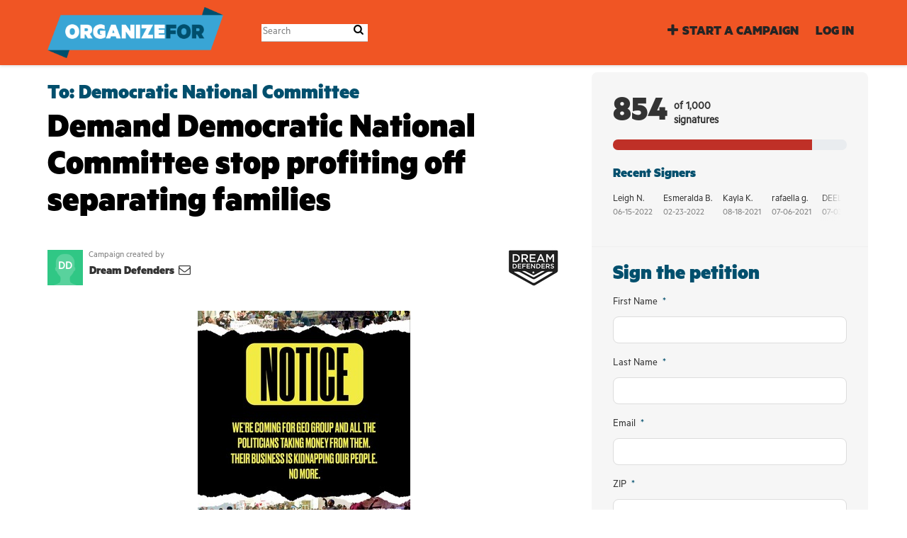

--- FILE ---
content_type: text/html; charset=utf-8
request_url: https://campaigns.organizefor.org/petitions/the-democratic-national-committee-is-profiting-from-the-separation-of-families
body_size: 13709
content:
<!DOCTYPE html>
<html data-default-locale="en" dir="ltr" lang="en-US" prefix="og: http://ogp.me/ns# fb: http://ogp.me/ns/fb#">
<head>
<meta content="width=device-width, initial-scale=1.0" name="viewport">
<meta charset="utf-8">
<title>
Demand Democratic National Committee stop profiting off separating families
|
OrganizeFor
</title>
<link rel="icon" type="image/vnd.microsoft.icon" href="https://campaigns.organizefor.org/rails/active_storage/blobs/proxy/eyJfcmFpbHMiOnsiZGF0YSI6MTQxOSwicHVyIjoiYmxvYl9pZCJ9fQ==--2dfaa182526f20064142cd261138766d1d1c65d9/favicon2-32.ico" />
<link rel="apple-touch-icon" type="image/png" href="https://campaigns.organizefor.org/rails/active_storage/blobs/proxy/eyJfcmFpbHMiOnsiZGF0YSI6MTQyMCwicHVyIjoiYmxvYl9pZCJ9fQ==--b01513af7bc050821c5514db2ddc8f0ee96c3897/favicon2-ipad.png" />

<link as="font" crossorigin="true" href="https://campaigns.organizefor.org/assets/agra/agra-fe58de35ea251c39ece47a9dcc45685214f71d54aa06e9b6b622e5bc0c366d71.woff2" rel="preload" type="font/woff2">
<link rel="preload" href="/rails/active_storage/blobs/proxy/eyJfcmFpbHMiOnsiZGF0YSI6MTQxNiwicHVyIjoiYmxvYl9pZCJ9fQ==--03115ffe259a896daa429137e0e2c7ba55d4d4e8/Metric-Black.otf" crossorigin="true" as="font" type="font/otf"><link rel="preload" href="/rails/active_storage/blobs/proxy/eyJfcmFpbHMiOnsiZGF0YSI6MTQxNiwicHVyIjoiYmxvYl9pZCJ9fQ==--03115ffe259a896daa429137e0e2c7ba55d4d4e8/Metric-Black.otf" crossorigin="true" as="font" type="font/otf"><link rel="preload" href="/rails/active_storage/blobs/proxy/eyJfcmFpbHMiOnsiZGF0YSI6MTQxNywicHVyIjoiYmxvYl9pZCJ9fQ==--b5004a64156ab59ea5c8aae3dea9faf80d12b5d3/Metric-Regular.otf" crossorigin="true" as="font" type="font/otf"><link rel="preload" href="https://campaigns.organizefor.org/assets/inter/Inter-Regular-8077bbbd95c96117e9adb3494411074da3eb636954a3c21ae5d301ecbee904c9.woff2" crossorigin="true" as="font" type="font/woff2"><link rel="preload" href="https://campaigns.organizefor.org/assets/inter/Inter-SemiBold-718862dfd35d386251e3ffc603b563485fdfcb224c24b31487bcad6298a60e02.woff2" crossorigin="true" as="font" type="font/woff2">
<style type="text/css">.d-none{display:none!important}:root{--bs-blue:#0d6efd;--bs-indigo:#6610f2;--bs-purple:#6f42c1;--bs-pink:#d63384;--bs-red:#dc3545;--bs-orange:#fd7e14;--bs-yellow:#ffc107;--bs-green:#198754;--bs-teal:#20c997;--bs-cyan:#0dcaf0;--bs-black:#000;--bs-white:#fff;--bs-gray:#6c757d;--bs-gray-dark:#343a40;--bs-gray-100:#f8f9fa;--bs-gray-200:#e9ecef;--bs-gray-300:#dee2e6;--bs-gray-400:#ced4da;--bs-gray-500:#adb5bd;--bs-gray-600:#6c757d;--bs-gray-700:#495057;--bs-gray-800:#343a40;--bs-gray-900:#212529;--bs-primary:#014F6D;--bs-secondary:#BF3027;--bs-success:#198754;--bs-info:#0dcaf0;--bs-warning:#ffc107;--bs-danger:#dc3545;--bs-light:#f8f9fa;--bs-dark:#212529;--bs-primary-dark:#014F6D;--bs-medium-gray:#e2e2e2;--bs-primary-rgb:1,79,109;--bs-secondary-rgb:191,48,39;--bs-success-rgb:25,135,84;--bs-info-rgb:13,202,240;--bs-warning-rgb:255,193,7;--bs-danger-rgb:220,53,69;--bs-light-rgb:248,249,250;--bs-dark-rgb:33,37,41;--bs-primary-dark-rgb:1,79,109;--bs-medium-gray-rgb:226,226,226;--bs-primary-text-emphasis:#052c65;--bs-secondary-text-emphasis:#2b2f32;--bs-success-text-emphasis:#0a3622;--bs-info-text-emphasis:#055160;--bs-warning-text-emphasis:#664d03;--bs-danger-text-emphasis:#58151c;--bs-light-text-emphasis:#495057;--bs-dark-text-emphasis:#495057;--bs-primary-bg-subtle:#cfe2ff;--bs-secondary-bg-subtle:#e2e3e5;--bs-success-bg-subtle:#d1e7dd;--bs-info-bg-subtle:#cff4fc;--bs-warning-bg-subtle:#fff3cd;--bs-danger-bg-subtle:#f8d7da;--bs-light-bg-subtle:#fcfcfd;--bs-dark-bg-subtle:#ced4da;--bs-primary-border-subtle:#9ec5fe;--bs-secondary-border-subtle:#c4c8cb;--bs-success-border-subtle:#a3cfbb;--bs-info-border-subtle:#9eeaf9;--bs-warning-border-subtle:#ffe69c;--bs-danger-border-subtle:#f1aeb5;--bs-light-border-subtle:#e9ecef;--bs-dark-border-subtle:#adb5bd;--bs-white-rgb:255,255,255;--bs-black-rgb:0,0,0;--bs-font-sans-serif:system-ui,-apple-system,&quot;Segoe UI&quot;,Roboto,&quot;Helvetica Neue&quot;,&quot;Noto Sans&quot;,&quot;Liberation Sans&quot;,Arial,sans-serif,&quot;Apple Color Emoji&quot;,&quot;Segoe UI Emoji&quot;,&quot;Segoe UI Symbol&quot;,&quot;Noto Color Emoji&quot;;--bs-font-monospace:SFMono-Regular,Menlo,Monaco,Consolas,&quot;Liberation Mono&quot;,&quot;Courier New&quot;,monospace;--bs-gradient:linear-gradient(180deg, rgba(255, 255, 255, 0.15), rgba(255, 255, 255, 0));--bs-body-font-family:Metric Regular,sans-serif;--bs-body-font-size:1.06rem;--bs-body-font-weight:400;--bs-body-line-height:1.5;--bs-body-color:#333;--bs-body-color-rgb:51,51,51;--bs-body-bg:#fff;--bs-body-bg-rgb:255,255,255;--bs-emphasis-color:#000;--bs-emphasis-color-rgb:0,0,0;--bs-secondary-color:rgba(51, 51, 51, 0.75);--bs-secondary-color-rgb:51,51,51;--bs-secondary-bg:#e9ecef;--bs-secondary-bg-rgb:233,236,239;--bs-tertiary-color:rgba(51, 51, 51, 0.5);--bs-tertiary-color-rgb:51,51,51;--bs-tertiary-bg:#f8f9fa;--bs-tertiary-bg-rgb:248,249,250;--bs-heading-color:#014F6D;--bs-link-color:#38A6D5;--bs-link-color-rgb:56,166,213;--bs-link-decoration:none;--bs-link-hover-color:#2d85aa;--bs-link-hover-color-rgb:45,133,170;--bs-code-color:#d63384;--bs-highlight-color:#333;--bs-highlight-bg:#fff3cd;--bs-border-width:1px;--bs-border-style:solid;--bs-border-color:#ddd;--bs-border-color-translucent:rgba(0, 0, 0, 0.175);--bs-border-radius:0.375rem;--bs-border-radius-sm:0.25rem;--bs-border-radius-lg:0.5rem;--bs-border-radius-xl:1rem;--bs-border-radius-xxl:2rem;--bs-border-radius-2xl:var(--bs-border-radius-xxl);--bs-border-radius-pill:50rem;--bs-box-shadow:0 0.5rem 1rem rgba(0, 0, 0, 0.15);--bs-box-shadow-sm:0 0.125rem 0.25rem rgba(0, 0, 0, 0.075);--bs-box-shadow-lg:0 1rem 3rem rgba(0, 0, 0, 0.175);--bs-box-shadow-inset:inset 0 1px 2px rgba(0, 0, 0, 0.075);--bs-focus-ring-width:0.25rem;--bs-focus-ring-opacity:0.25;--bs-focus-ring-color:rgba(13, 110, 253, 0.25);--bs-form-valid-color:#198754;--bs-form-valid-border-color:#198754;--bs-form-invalid-color:#dc3545;--bs-form-invalid-border-color:#dc3545}.alert{--bs-alert-bg:transparent;--bs-alert-padding-x:1rem;--bs-alert-padding-y:1rem;--bs-alert-margin-bottom:1rem;--bs-alert-color:inherit;--bs-alert-border-color:transparent;--bs-alert-border:var(--bs-border-width) solid var(--bs-alert-border-color);--bs-alert-border-radius:var(--bs-border-radius);--bs-alert-link-color:inherit;position:relative;padding:var(--bs-alert-padding-y) var(--bs-alert-padding-x);margin-bottom:var(--bs-alert-margin-bottom);color:var(--bs-alert-color);background-color:var(--bs-alert-bg);border:var(--bs-alert-border);border-radius:var(--bs-alert-border-radius)}.alert-success{--bs-alert-color:var(--bs-success-text-emphasis);--bs-alert-bg:var(--bs-success-bg-subtle);--bs-alert-border-color:var(--bs-success-border-subtle);--bs-alert-link-color:var(--bs-success-text-emphasis)}.alert-danger{--bs-alert-color:var(--bs-danger-text-emphasis);--bs-alert-bg:var(--bs-danger-bg-subtle);--bs-alert-border-color:var(--bs-danger-border-subtle);--bs-alert-link-color:var(--bs-danger-text-emphasis)}.container{--bs-gutter-x:1.5rem;--bs-gutter-y:0;width:100%;padding-right:calc(var(--bs-gutter-x) * .5);padding-left:calc(var(--bs-gutter-x) * .5);margin-right:auto;margin-left:auto}@media (min-width:576px){.container{max-width:540px}}@media (min-width:768px){.container{max-width:720px}}@media (min-width:992px){.container{max-width:960px}}@media (min-width:1200px){.container{max-width:1140px}}:root{--bs-breakpoint-xs:0;--bs-breakpoint-sm:576px;--bs-breakpoint-md:768px;--bs-breakpoint-lg:992px;--bs-breakpoint-xl:1200px;--bs-breakpoint-xxl:1400px}.row{--bs-gutter-x:1.5rem;--bs-gutter-y:0;display:flex;flex-wrap:wrap;margin-top:calc(-1 * var(--bs-gutter-y));margin-right:calc(-.5 * var(--bs-gutter-x));margin-left:calc(-.5 * var(--bs-gutter-x))}.row&gt;*{flex-shrink:0;width:100%;max-width:100%;padding-right:calc(var(--bs-gutter-x) * .5);padding-left:calc(var(--bs-gutter-x) * .5);margin-top:var(--bs-gutter-y)}.col-12{flex:0 0 auto;width:100%}@media (min-width:768px){.col-md-4{flex:0 0 auto;width:33.33333333%}.col-md-8{flex:0 0 auto;width:66.66666667%}[dir=ltr] .offset-md-2{margin-left:16.66666667%}}.nav-link{display:block;padding:var(--bs-nav-link-padding-y) var(--bs-nav-link-padding-x);font-size:var(--bs-nav-link-font-size);font-weight:var(--bs-nav-link-font-weight);color:var(--bs-nav-link-color);background:0 0;border:0}.navbar{--bs-navbar-padding-x:0;--bs-navbar-padding-y:0.5rem;--bs-navbar-color:#252525;--bs-navbar-hover-color:#7d7d7d;--bs-navbar-disabled-color:rgba(var(--bs-emphasis-color-rgb), 0.3);--bs-navbar-active-color:#7d7d7d;--bs-navbar-brand-padding-y:0.30125rem;--bs-navbar-brand-margin-end:1rem;--bs-navbar-brand-font-size:1.325rem;--bs-navbar-brand-color:#7d7d7d;--bs-navbar-brand-hover-color:#7d7d7d;--bs-navbar-nav-link-padding-x:0.5rem;--bs-navbar-toggler-padding-y:0.25rem;--bs-navbar-toggler-padding-x:0.75rem;--bs-navbar-toggler-font-size:1.325rem;--bs-navbar-toggler-icon-bg:url(&quot;data:image/svg+xml,%3csvg xmlns=&#39;http://www.w3.org/2000/svg&#39; viewBox=&#39;0 0 30 30&#39;%3e%3cpath stroke=&#39;rgba%2851, 51, 51, 0.75%29&#39; stroke-linecap=&#39;round&#39; stroke-miterlimit=&#39;10&#39; stroke-width=&#39;2&#39; d=&#39;M4 7h22M4 15h22M4 23h22&#39;/%3e%3c/svg%3e&quot;);--bs-navbar-toggler-border-color:#ddd;--bs-navbar-toggler-border-radius:8px;--bs-navbar-toggler-focus-width:0.25rem;position:relative;display:flex;flex-wrap:wrap;align-items:center;justify-content:space-between;padding:var(--bs-navbar-padding-y) var(--bs-navbar-padding-x)}.navbar&gt;.container{display:flex;flex-wrap:inherit;align-items:center;justify-content:space-between}.navbar-brand{padding-top:var(--bs-navbar-brand-padding-y);padding-bottom:var(--bs-navbar-brand-padding-y);font-size:var(--bs-navbar-brand-font-size);color:var(--bs-navbar-brand-color);white-space:nowrap}[dir=ltr] .navbar-brand{margin-right:var(--bs-navbar-brand-margin-end)}.navbar-nav{--bs-nav-link-padding-x:0;--bs-nav-link-padding-y:0.5rem;--bs-nav-link-font-weight: ;--bs-nav-link-color:var(--bs-navbar-color);--bs-nav-link-hover-color:var(--bs-navbar-hover-color);--bs-nav-link-disabled-color:var(--bs-navbar-disabled-color);display:flex;flex-direction:column;margin-bottom:0;list-style:none}[dir=ltr] .navbar-nav{padding-left:0}.navbar-collapse{flex-basis:100%;flex-grow:1;align-items:center}.navbar-toggler{padding:var(--bs-navbar-toggler-padding-y) var(--bs-navbar-toggler-padding-x);font-size:var(--bs-navbar-toggler-font-size);line-height:1;color:var(--bs-navbar-color);background-color:transparent;border:var(--bs-border-width) solid var(--bs-navbar-toggler-border-color);border-radius:var(--bs-navbar-toggler-border-radius)}@media (min-width:768px){.navbar-expand-md{flex-wrap:nowrap;justify-content:flex-start}.navbar-expand-md .navbar-nav{flex-direction:row}.navbar-expand-md .navbar-nav .nav-link{padding-right:var(--bs-navbar-nav-link-padding-x);padding-left:var(--bs-navbar-nav-link-padding-x)}.navbar-expand-md .navbar-collapse{display:flex!important;flex-basis:auto}.navbar-expand-md .navbar-toggler{display:none}}*,::after,::before{box-sizing:border-box}@media (prefers-reduced-motion:no-preference){:root{scroll-behavior:smooth}}body{margin:0;font-family:var(--bs-body-font-family);font-size:var(--bs-body-font-size);font-weight:var(--bs-body-font-weight);line-height:var(--bs-body-line-height);color:var(--bs-body-color);text-align:var(--bs-body-text-align);background-color:var(--bs-body-bg);-webkit-text-size-adjust:100%}h1,h2{margin-top:0;margin-bottom:.5rem;font-family:Metric Black,sans-serif;font-weight:700;line-height:1.2;color:var(--bs-heading-color)}h1{font-size:calc(1.4375rem + 2.25vw)}@media (min-width:1200px){h1{font-size:3.125rem}}h2{font-size:calc(1.3125rem + .75vw)}@media (min-width:1200px){h2{font-size:1.875rem}}[dir=ltr] ul{padding-left:2rem}ul{margin-top:0;margin-bottom:1rem}a{color:rgba(var(--bs-link-color-rgb),var(--bs-link-opacity,1));text-decoration:none}img{vertical-align:middle}button{border-radius:0}button,input{margin:0;font-family:inherit;font-size:inherit;line-height:inherit}button{text-transform:none}[type=button],button{-webkit-appearance:button}::-moz-focus-inner{padding:0;border-style:none}::-webkit-datetime-edit-day-field,::-webkit-datetime-edit-fields-wrapper,::-webkit-datetime-edit-hour-field,::-webkit-datetime-edit-minute,::-webkit-datetime-edit-month-field,::-webkit-datetime-edit-text,::-webkit-datetime-edit-year-field{padding:0}::-webkit-inner-spin-button{height:auto}[type=search]{-webkit-appearance:textfield;outline-offset:-2px}::-webkit-search-decoration{-webkit-appearance:none}::-webkit-color-swatch-wrapper{padding:0}::file-selector-button{font:inherit;-webkit-appearance:button}iframe{border:0}.collapse:not(.show){display:none}.d-flex{display:flex!important}.w-100{width:100%!important}.h-100{height:100%!important}.flex-row{flex-direction:row!important}.flex-wrap{flex-wrap:wrap!important}.justify-content-between{justify-content:space-between!important}.align-items-center{align-items:center!important}.mx-0{margin-right:0!important;margin-left:0!important}.my-2{margin-top:.5rem!important;margin-bottom:.5rem!important}.mt-2{margin-top:.5rem!important}.mt-3{margin-top:1rem!important}.mt-4{margin-top:1.5rem!important}[dir=ltr] .me-2{margin-right:.5rem!important}.mb-3{margin-bottom:1rem!important}.mb-4{margin-bottom:1.5rem!important}[dir=ltr] .ms-auto{margin-left:auto!important}.p-0{padding:0!important}.px-0{padding-right:0!important;padding-left:0!important}.py-0{padding-top:0!important;padding-bottom:0!important}[dir=ltr] .text-start{text-align:left!important}[class^=icon-]:before{font-family:agra;font-style:normal;font-weight:400;speak:never;display:inline-block;text-decoration:inherit;width:1em;margin-right:.2em;text-align:center;font-variant:normal;text-transform:none;line-height:1em;margin-left:.2em;-webkit-font-smoothing:antialiased;-moz-osx-font-smoothing:grayscale}.icon-search:before{content:&#39;\e803&#39;}.icon-plus:before{content:&#39;\e804&#39;}.icon-x-twitter:before{content:&#39;\e828&#39;}.icon-facebook:before{content:&#39;\f09a&#39;}.icon-menu:before{content:&#39;\f0c9&#39;}h1{line-height:52px;color:#000;text-align:center;padding-top:15px}h2{line-height:34px}.what .trix-content{line-height:28px;margin:0 0 20px}.subtitle{text-align:center}.intro-copy .trix-content{font-size:19px;line-height:26px;color:#757575}body{background-color:#fff}@media (min-width:576px){.container{max-width:unset}}@media (min-width:768px){.d-md-none{display:none!important}.container{max-width:750px}}@media (min-width:992px){.d-lg-block{display:block!important}.align-items-lg-center{align-items:center!important}.container{max-width:970px}}@media (min-width:1200px){.container{max-width:1170px}}:root{--accent-color:#014F6D;--text-on-accent-color:#fff;--secondary-accent-color:#BF3027;--text-on-secondary-accent-color:#fff;--carousel-accent-color:#BF3027;--carousel-background:url(/assets/bg-stripe-black-30dfde3b2573f9941e0f4add23edb0f96f8c993d44b6d9a211ca286d04d645a0.png);--carousel-background-opacity:0.8;--carousel-control-color:#898989;--carousel-control-hover-color:#fff;--carousel-list-item-desc-box-background-color:#000;--carousel-list-item-desc-box-background-opacity:0.8;--carousel-why-color:#fff}.main-content{padding-top:10px;padding-bottom:20px}.main-content&gt;.container{min-height:800px}.centered-image{text-align:center}.centered-image img{max-width:100%;width:auto;max-height:300px}@media screen and (min-width:768px){[dir=ltr] .main-column{padding-right:45px}}@media screen and (max-width:767px){h1{margin-top:0;padding-top:0;font-size:2.25em;line-height:40px}h2{font-size:1.6em;line-height:26px}.sidebar{padding-left:0;padding-right:0}}.skip-main{position:absolute;top:auto;width:1px;height:1px;overflow:hidden;z-index:-999}[dir=ltr] .skip-main{left:auto}.footer a{color:#fff}.footer a:not(:first-child)::before{content:&#39;&#39;;padding:16px}.footer a.social-media-icon{margin:0;color:#fff}.campaign-image-wrapper{position:relative}.navbar{min-height:90px;box-shadow:0 1px 4px rgba(51,51,51,.2);border:1px solid transparent;border-radius:0;margin-bottom:0;background-color:#f05524;font-size:.85em;z-index:2}.navbar a.nav-link{font:bold 100% Metric Black,sans-serif;color:#252525;text-transform:uppercase;display:inline-block;line-height:28px;text-decoration:none;padding:0 5px}.navbar a.nav-link .subtitle{font-size:.6em;text-transform:none}[dir=ltr] .navbar .logo-container{margin-left:10px}.navbar .logo-container .logo{max-height:90px}.navbar .logo-container.with-theme{display:flex;align-items:center;min-height:90px}.navbar .logo-container.with-theme .logo{height:72px}.navbar .navbar-nav{align-items:center}.navbar .navbar-nav&gt;li&gt;a{position:relative;padding:11px 5px 10px;display:inline-block}[dir=ltr] .navbar .navbar-nav&gt;li&gt;a{margin-left:8px}@media screen and (max-width:767px){.navbar .navbar-content{min-height:90px;width:100%}.navbar .navbar-search{display:inline-block;width:90%;vertical-align:middle;margin:8px 0}.navbar .navbar-search .search-button{top:5px;background:no-repeat;border:none;overflow:hidden;outline:0}.navbar .navbar-search .search-query{display:block;width:100%;height:34px;padding:6px 12px;font-size:14px;line-height:1.42857143;color:#555;background-color:#fff;background-image:none;border:1px solid #ccc;border-radius:4px}[dir=ltr] .navbar .nav-item{margin-right:auto}}@media screen and (max-width:991px){.navbar .logo-container .logo{max-width:180px}}.search-box{position:relative}.search-box .search-button{position:absolute}.navbar-search{width:150px;height:24px;font-size:15px}[dir=ltr] .navbar-search{margin-left:30px}.navbar-search .search-button{background:no-repeat;border:none;overflow:hidden;outline:0;top:0;padding:0;width:26px}[dir=ltr] .navbar-search .search-button{right:0}.navbar-search .search-button i{color:#000}.navbar-search .search-query{width:150px;color:rgba(0,0,0,.5);background-color:#fff;border:none;border-bottom:1px solid rgba(0,0,0,.25)}[dir=ltr] .navbar-search .search-query{float:left;padding-right:15px}a.social-media-icon{text-decoration:none;color:#333;margin:5px}.body-view-show .petition-content{overflow-wrap:break-word}.footer-link,.nav-item{font-family:&quot;Metric Black&quot;,sans-serif;font-size:1.2rem}</style>
<link rel="preload" href="https://campaigns.organizefor.org/styles/220-1648759377-d43f1432ae80f73662e351d7afe53ec3e6224b1a.css" as="style"><link rel="stylesheet" href="https://campaigns.organizefor.org/styles/220-1648759377-d43f1432ae80f73662e351d7afe53ec3e6224b1a.css" media="print" data-swap-on-load="true"><noscript><link href="https://campaigns.organizefor.org/styles/220-1648759377-d43f1432ae80f73662e351d7afe53ec3e6224b1a.css" rel="stylesheet" type="text/css"></noscript>

<script nonce="a148c9f9663c4657becdcc704f9d7a65">
//<![CDATA[
window.__webpack_public_path__ = '/packs/';
window.Agra = window.Agra || {};
window.Agra.Configuration = {"activeStorageDirectUploadsPath":"/rails/active_storage/direct_uploads","awsRegion":"us-east-1","defaultTimeZone":"America/Los_Angeles","disableAnimations":false,"disablePublicEventCreation":false,"embedly":{"allowedProviders":null,"disabled":false,"privacyMode":false,"placeholderImageUrl":null},"errorReporting":{"rollbar":{"enabled":false},"appsignal":{"enabled":false}},"externalImagesEnabled":true,"geoipHostname":"geoip.controlshift.app","googleFontsApiKey":"AIzaSyDD9MJEarAI8E0vUfg8l4HJwOJD39KLu6E","organisationCountry":"US","organisationName":"OrganizeFor","organisationPreferredLocale":"en-US","showTimeMeridian":true,"stubGoogleMaps":false,"tokyoUrlBase":"https://campaigns.organizefor.org","botProtection":{"kind":"recaptcha","siteKey":"6LccqbAiAAAAAK7SuYlu6tu_VHlH-xxg26b5LVT5"},"locationSearchBias":{"boundaryBox":{},"center":null,"country":null},"mapTilesProvider":{"kind":"aws_location_service","clientApiToken":"v1.public.[base64].ZWU0ZWIzMTktMWRhNi00Mzg0LTllMzYtNzlmMDU3MjRmYTkx"},"sendTrackingEventsTo":["google_tag_manager"]};

//]]>
</script>
<script src="/packs/js/runtime-480956f1c52c8785f31e.js" defer="defer"></script>
<script src="/packs/js/4499-a893bc4b72cc14692feb.js" defer="defer"></script>
<script src="/packs/js/889-6deed705994d05114616.js" defer="defer"></script>
<script src="/packs/js/9741-c425083a3f01812f3f68.js" defer="defer"></script>
<script src="/packs/js/phoenix-efa7d50a82ce7d5a63a9.js" defer="defer"></script>
<link rel="stylesheet" href="https://campaigns.organizefor.org/packs/css/phoenix-8cfed123.css" />
<meta content="512716922115896" property="fb:app_id">
<script src="https://www.google.com/recaptcha/api.js?render=6LccqbAiAAAAAK7SuYlu6tu_VHlH-xxg26b5LVT5" defer="defer"></script>
<meta name="csrf-param" content="authenticity_token" />
<meta name="csrf-token" content="kxszWIMcjy06tZxUAAQ2t6rlceZHBNWAyCv858cMpif01SWZ_N5_TBgVCwzelHxI3BTWctmIMY8hVgDozVIwfQ" />

<script defer src="//c.shpg.org/176/sp.js"></script>

<script nonce="a148c9f9663c4657becdcc704f9d7a65">
//<![CDATA[
dataLayer = window.dataLayer || [];
//]]>
</script>
<script nonce="a148c9f9663c4657becdcc704f9d7a65">
//<![CDATA[
(function(w,d,s,l,i){w[l]=w[l]||[];w[l].push({'gtm.start':
new Date().getTime(),event:'gtm.js'});var f=d.getElementsByTagName(s)[0],
j=d.createElement(s),dl=l!='dataLayer'?'&l='+l:'';j.async=true;j.src=
'https://www.googletagmanager.com/gtm.js?id='+i+dl;f.parentNode.insertBefore(j,f);
window.sendEnhancedConversionData=false;
})(window,document,'script','dataLayer','GTM-N7WKR8Q');

//]]>
</script>


<link href='https://campaigns.organizefor.org/petitions/the-democratic-national-committee-is-profiting-from-the-separation-of-families' rel='canonical'>
<meta content='article' property='og:type'>
<meta content='Demand Democratic National Committee stop profiting off separating families' property='og:title'>
<meta content='https://campaigns.organizefor.org/petitions/the-democratic-national-committee-is-profiting-from-the-separation-of-families' property='og:url'>
<meta content='In recent news, we have seen children separated from their families at the border and taken, sometimes shackled in tinted buses, to places across the country. In our own neighborhoods, Black people are whisked away in broad daylight in the back of police cars. Private prisons like GEO Group and CoreCivic have made billions separating people from their families for decades and we’re going to put a stop to it. 



This year, as politicians vie for elected office across the country, we remind...' property='og:description'>
<meta content='https://images.controlshift.app/rails/active_storage/representations/proxy/eyJfcmFpbHMiOnsiZGF0YSI6NzEyNzksInB1ciI6ImJsb2JfaWQifX0=--621d1734fb55431200f7fa5a1e1edd5d83055eaa/eyJfcmFpbHMiOnsiZGF0YSI6eyJmb3JtYXQiOiJqcGVnIiwic3RyaXAiOnRydWUsInJlc2l6ZV90b19maXQiOlsxMDI0LDUxMl19LCJwdXIiOiJ2YXJpYXRpb24ifX0=--b4e19717e1e06ef1a2f656217470d55b1ac47ad3/DD.jpeg' property='og:image'>
<meta content='OrganizeFor' property='og:site_name'>
<meta content='https://www.facebook.com/colorofchange' property='article:publisher'>
<meta content='512716922115896' property='fb:app_id'>

<meta content='summary_large_image' name='twitter:card'>
<meta content='ColorOfChange' name='twitter:site'>
<meta content='Demand Democratic National Committee stop profiting off separating...' name='twitter:title'>
<meta content='In recent news, we have seen children separated from their families at the border and taken, sometimes shackled in tinted buses, to places across the country. In our own neighborhoods, Black people...' name='twitter:description'>
<meta content='https://images.controlshift.app/rails/active_storage/representations/proxy/eyJfcmFpbHMiOnsiZGF0YSI6NzEyNzksInB1ciI6ImJsb2JfaWQifX0=--621d1734fb55431200f7fa5a1e1edd5d83055eaa/eyJfcmFpbHMiOnsiZGF0YSI6eyJmb3JtYXQiOiJqcGVnIiwic3RyaXAiOnRydWUsInJlc2l6ZV90b19maXQiOlsxMDI0LDUxMl19LCJwdXIiOiJ2YXJpYXRpb24ifX0=--b4e19717e1e06ef1a2f656217470d55b1ac47ad3/DD.jpeg' name='twitter:image'>

<meta content="" name="twitter:image:alt">
<meta class="script-loader" data-script-name="petitionShow">

</head>
<body class="body-view-show " data-bs-no-jquery>
<a class="skip-main" href="#main-content">Skip to main content</a>

<div class="main">
<div class="navbar navbar-light navbar-expand-md py-0" id="header">
<div class="container">
<div class="navbar-content d-flex justify-content-between align-items-center">
<div class="navbar-brand py-0">
<div class="logo-container w-100 mx-0 with-theme">
<a class="nav-link d-flex flex-wrap align-items-center px-0" href="http://www.organizefor.org" id="header-logo-href">
<div class="me-2">
<img class="logo" alt="OrganizeFor" src="https://campaigns.organizefor.org/rails/active_storage/blobs/proxy/eyJfcmFpbHMiOnsiZGF0YSI6MTQxOCwicHVyIjoiYmxvYl9pZCJ9fQ==--b3b5614ae4d94e0b0cc9376368da88ff055c2803/b7397286-fbf6-11e5-8f23-53b0a8f924d4.png" />
</div>
<div class="subtitle">

</div>
<div class="logo-mobile"></div>
</a>
</div>

</div>
<button aria-controls="header-nav-action-links" aria-expanded="false" aria-label="Toggle navigation" class="navbar-toggler collapsed" data-bs-target="#header-nav-action-links" data-bs-toggle="collapse" id="header-nav-toggle" type="button">
<i class="icon-menu"></i>
</button>
</div>
<div class="collapse navbar-collapse" id="header-nav-action-links">
<form action="/petitions/search" class="filter search-box search-box-mini navbar-search d-md-none d-lg-block" id="header-search-form" method="GET" role="search">
<input aria-label="Search" class="search-query" name="query" placeholder="Search" type="search">
<button aria-label="Search Submit" class="search-button" id="search-campaign">
<i class="icon-search"></i>
</button>
</form>

<ul class="navbar-nav ms-auto">

<li class='nav-item'>
<a id="nav-start-petition" class="icon-plus nav-link" href="/petition/start?source=header">Start a Campaign</a>
</li>

<li id="login-link" class="nav-item"><a class="login nav-link" id="nav-login" href="/users/sign_in">Log in</a></li>

</ul>
</div>
</div>
</div>



<div class="main-content" id="main-content">
<div class="container">
<div class="row" id="alerts">
<div class="col-md-8 offset-md-2">
<div class="client-side-alerts">
<div class="alert alert-success" role="alert" style="display: none;">
<span></span>
</div>
<div class="alert alert-danger" role="alert" style="display: none;">
<span></span>
</div>
</div>





</div>
</div>
<div class="row">
<div class="col-12 col-md-8 main-column">
<div class="petition-content">
<h2 class="who mt-3">
<span id="petition-who-to">
To:
</span>
Democratic National Committee
</h2>

<h1 class="mt-2 p-0 text-start">Demand Democratic National Committee stop profiting off separating families</h1>
<div class="d-flex flex-row flex-wrap justify-content-between align-items-lg-center mt-4 mb-3">
<div class="vue-component-loader" data-component-name="campaignCreatorBlock" data-props="{&quot;label&quot;:&quot;Campaign created by&quot;,&quot;campaignerContactable&quot;:true,&quot;creatorDisplayName&quot;:&quot;Dream Defenders&quot;,&quot;profileImage&quot;:{&quot;isDefault&quot;:true,&quot;suppressInitials&quot;:false,&quot;url&quot;:&quot;/assets/green_member-a7acafe468949b35ba019bf2c14b83452fa675d76d3874702fc9f1d0f30a481d.png&quot;,&quot;initials&quot;:&quot;DD&quot;},&quot;contactPath&quot;:&quot;/petitions/the-democratic-national-committee-is-profiting-from-the-separation-of-families/contacts&quot;,&quot;dataProcessingConsent&quot;:{&quot;enabled&quot;:false},&quot;currentUser&quot;:null}"><div class="vue-component"></div></div>
<a class="big-link" href="/partnerships/dream-defenders"><img alt="Dream Defenders " title="Dream Defenders " src="https://static.controlshift.app/partnerships/images/240/mini/Logo_Square.jpg?1471883418" />
</a>
</div>
<div class="mb-4" id="sign-progress-bar-wrapper"></div>
<div class="campaign-image-wrapper">
<div class='my-2 centered-image uploaded-image'>
<div class='campaign-image'>
<img src="https://images.controlshift.app/rails/active_storage/representations/proxy/eyJfcmFpbHMiOnsiZGF0YSI6NzEyNzksInB1ciI6ImJsb2JfaWQifX0=--621d1734fb55431200f7fa5a1e1edd5d83055eaa/eyJfcmFpbHMiOnsiZGF0YSI6eyJmb3JtYXQiOiJqcGVnIiwic3RyaXAiOnRydWUsInJlc2l6ZV90b19maXQiOls3MjUsMzAwXX0sInB1ciI6InZhcmlhdGlvbiJ9fQ==--eb68c5d8f127c4ed147c9093a2a9d2ed31aaf15e/DD.jpeg" />
</div>
</div>
</div>
<div class="campaign-text embedly">
<div class="intro-copy what"><div class="trix-content">
  Pledge to no longer accept money from private prison companies, like GEO Group and CoreCivic.
</div>
</div>

<h3 class="why-heading">Why is this important?</h3>
<div class="why"><div class="trix-content">
  In recent news, we have seen children separated from their families at the border and taken, sometimes shackled in tinted buses, to places across the country. In our own neighborhoods, Black people are whisked away in broad daylight in the back of police cars. Private prisons like GEO Group and CoreCivic have made billions separating people from their families for decades and we’re going to put a stop to it. <br><br>

This year, as politicians vie for elected office across the country, we remind them that we aren't asking for "change" or "hope,"  we are demanding ACTION; that our elected representatives put our families and safety before corporate profits.<br><br>

It’s time for all politicians to stop taking money from the for-profit imprisonment industry--responsible for separating families from the border, to Miami, New York, L.A, Baltimore, Detroit, and all over the country. <br><br>

On Sunday, July 1st, The Florida Democratic Party passed a resolution to refuse contributions from GEO Group, CoreCivic and their representative PACs and lobbyists after a months long campaign by Dream Defenders to have candidates sign a Freedom Pledge which declares candidates opposition to private prisons and immigrant detention facilities. <br><br>

We celebrate this win in Florida, and are now partnering with Color Of Change to make this a reality all over the country. <br><br>

No politician should gain political power by accepting money from companies that are responsible for separating our families.
</div>
</div>
</div>

</div>
</div>
<div class="col-12 col-md-4 sidebar petition-content p-0">
<div class="vue-component-loader h-100" data-component-name="petitionSign" data-props="{}" data-store-data="{&quot;petition&quot;:{&quot;slug&quot;:&quot;the-democratic-national-committee-is-profiting-from-the-separation-of-families&quot;,&quot;signatureFormHidden&quot;:false,&quot;signersWriteToDecisionMaker&quot;:false,&quot;successful&quot;:false,&quot;progressBarHidden&quot;:false,&quot;sharingAllowed&quot;:true},&quot;sharing&quot;:{&quot;channels&quot;:[{&quot;kind&quot;:&quot;facebook&quot;,&quot;medium&quot;:&quot;facebook&quot;,&quot;mobileOnly&quot;:false,&quot;utmSource&quot;:&quot;facebook&quot;},{&quot;kind&quot;:&quot;twitter&quot;,&quot;medium&quot;:&quot;twitter&quot;,&quot;mobileOnly&quot;:false,&quot;utmSource&quot;:&quot;twitter&quot;,&quot;orgHandle&quot;:&quot;ColorOfChange&quot;},{&quot;kind&quot;:&quot;email&quot;,&quot;medium&quot;:&quot;email&quot;,&quot;mobileOnly&quot;:false,&quot;utmSource&quot;:&quot;email&quot;}],&quot;rawlink&quot;:{&quot;url&quot;:&quot;https://campaigns.organizefor.org/petitions/the-democratic-national-committee-is-profiting-from-the-separation-of-families?source=rawlink\u0026utm_source=rawlink&quot;,&quot;shareClicksPath&quot;:&quot;/petitions/the-democratic-national-committee-is-profiting-from-the-separation-of-families/share_clicks&quot;,&quot;entityType&quot;:&quot;Petition&quot;,&quot;entitySlug&quot;:&quot;the-democratic-national-committee-is-profiting-from-the-separation-of-families&quot;},&quot;facebook&quot;:{&quot;slug&quot;:&quot;the-democratic-national-committee-is-profiting-from-the-separation-of-families&quot;,&quot;share_clicks_path&quot;:&quot;/petitions/the-democratic-national-committee-is-profiting-from-the-separation-of-families/share_clicks?medium=facebook&quot;,&quot;share_click_token&quot;:null,&quot;entity_type&quot;:&quot;Petition&quot;,&quot;entity_slug&quot;:&quot;the-democratic-national-committee-is-profiting-from-the-separation-of-families&quot;,&quot;href&quot;:&quot;https://www.facebook.com/sharer/sharer.php?u=https%3A%2F%2Fcampaigns.organizefor.org%2Fpetitions%2Fthe-democratic-national-committee-is-profiting-from-the-separation-of-families%3Fsource%3Dfacebook%26time%3D1718393257%26utm_source%3Dfacebook&quot;},&quot;twitter&quot;:{&quot;slug&quot;:&quot;the-democratic-national-committee-is-profiting-from-the-separation-of-families&quot;,&quot;share_clicks_path&quot;:&quot;/petitions/the-democratic-national-committee-is-profiting-from-the-separation-of-families/share_clicks?medium=twitter&quot;,&quot;share_click_token&quot;:null,&quot;entity_type&quot;:&quot;Petition&quot;,&quot;entity_slug&quot;:&quot;the-democratic-national-committee-is-profiting-from-the-separation-of-families&quot;,&quot;href&quot;:&quot;https://twitter.com/intent/tweet?url=https%3A%2F%2Fcampaigns.organizefor.org%2Fpetitions%2Fthe-democratic-national-committee-is-profiting-from-the-separation-of-families%3Fsource%3Dtwitter%26utm_source%3Dtwitter\u0026via=ColorOfChange\u0026related=ColorOfChange%3AFor%20more%20important%20campaigns\u0026text=I%20just%20signed%20this%20petition%20on%20OrganizeFor%20with%20%40ColorOfChange.%20Will%20you%20join%20me%3F%20%23O4\u0026lang=en&quot;},&quot;email&quot;:{&quot;slug&quot;:&quot;the-democratic-national-committee-is-profiting-from-the-separation-of-families&quot;,&quot;share_clicks_path&quot;:&quot;/petitions/the-democratic-national-committee-is-profiting-from-the-separation-of-families/share_clicks?medium=email&quot;,&quot;share_click_token&quot;:null,&quot;entity_type&quot;:&quot;Petition&quot;,&quot;entity_slug&quot;:&quot;the-democratic-national-committee-is-profiting-from-the-separation-of-families&quot;,&quot;href&quot;:&quot;https://campaigns.organizefor.org/petitions/the-democratic-national-committee-is-profiting-from-the-separation-of-families&quot;,&quot;email_share_data_href&quot;:&quot;/petitions/the-democratic-national-committee-is-profiting-from-the-separation-of-families/share_emails/new&quot;},&quot;web_share_api&quot;:{&quot;slug&quot;:&quot;the-democratic-national-committee-is-profiting-from-the-separation-of-families&quot;,&quot;share_clicks_path&quot;:&quot;/petitions/the-democratic-national-committee-is-profiting-from-the-separation-of-families/share_clicks?medium=web_share_api&quot;,&quot;share_click_token&quot;:null,&quot;entity_type&quot;:&quot;Petition&quot;,&quot;entity_slug&quot;:&quot;the-democratic-national-committee-is-profiting-from-the-separation-of-families&quot;,&quot;button_label&quot;:&quot;Share Anywhere&quot;,&quot;share_text&quot;:&quot;I just signed this petition on OrganizeFor with @ColorOfChange. Will you join me? #O4&quot;,&quot;share_url&quot;:&quot;https://campaigns.organizefor.org/petitions/the-democratic-national-committee-is-profiting-from-the-separation-of-families?source=web_share_api\u0026utm_source=web_share_api&quot;}},&quot;signTitle&quot;:&quot;Sign the petition&quot;,&quot;createActionUrl&quot;:&quot;/petitions/the-democratic-national-committee-is-profiting-from-the-separation-of-families/signatures&quot;,&quot;oneClickFromContext&quot;:false,&quot;action&quot;:{&quot;email&quot;:null,&quot;country&quot;:&quot;US&quot;,&quot;firstName&quot;:null,&quot;lastName&quot;:null,&quot;phoneNumber&quot;:null,&quot;postcode&quot;:null,&quot;additionalFields&quot;:{},&quot;partnershipOptIns&quot;:{&quot;240&quot;:true},&quot;joinListSuppressed&quot;:null},&quot;tryOneClickFromCrm&quot;:false,&quot;globalSubscriptionCheck&quot;:{&quot;enabled&quot;:false},&quot;fields&quot;:[{&quot;name&quot;:&quot;firstName&quot;,&quot;label&quot;:&quot;First Name&quot;,&quot;suppressForOneClick&quot;:true,&quot;validations&quot;:{&quot;required&quot;:true,&quot;maxLength&quot;:50}},{&quot;name&quot;:&quot;lastName&quot;,&quot;label&quot;:&quot;Last Name&quot;,&quot;suppressForOneClick&quot;:true,&quot;validations&quot;:{&quot;required&quot;:true,&quot;maxLength&quot;:50}},{&quot;name&quot;:&quot;email&quot;,&quot;label&quot;:&quot;Email&quot;,&quot;suppressForOneClick&quot;:true,&quot;validations&quot;:{&quot;required&quot;:true,&quot;maxLength&quot;:254}},{&quot;name&quot;:&quot;postcode&quot;,&quot;label&quot;:&quot;ZIP&quot;,&quot;suppressForOneClick&quot;:true,&quot;validations&quot;:{&quot;required&quot;:true,&quot;maxLength&quot;:15}},{&quot;name&quot;:&quot;phoneNumber&quot;,&quot;label&quot;:&quot;Phone Number&quot;,&quot;suppressForOneClick&quot;:true,&quot;validations&quot;:{&quot;minLength&quot;:4,&quot;maxLength&quot;:30,&quot;allowBlank&quot;:true}},{&quot;name&quot;:&quot;optInSms&quot;,&quot;label&quot;:&quot;By providing your mobile number you consent to receive cell phone and text communications from ColorOfChange and its affiliated entities concerning news and action opportunities. Message and data rates may apply. You can unsubscribe at any time by texting STOP to 55156.&quot;,&quot;data&quot;:{&quot;id&quot;:36,&quot;modality&quot;:&quot;hidden&quot;,&quot;disclaimer&quot;:&quot;By providing your mobile number you consent to receive cell phone and text communications from ColorOfChange and its affiliated entities concerning news and action opportunities. Message and data rates may apply. You can unsubscribe at any time by texting STOP to 55156.&quot;},&quot;suppressForOneClick&quot;:true,&quot;validations&quot;:{}},{&quot;name&quot;:&quot;joinOrganisation&quot;,&quot;label&quot;:null,&quot;data&quot;:{&quot;modality&quot;:&quot;hidden&quot;,&quot;id&quot;:16,&quot;implicit&quot;:true},&quot;suppressForOneClick&quot;:false,&quot;validations&quot;:{}},{&quot;name&quot;:&quot;partnershipOptIns&quot;,&quot;suppressForOneClick&quot;:false,&quot;validations&quot;:{},&quot;joinListSuppressed&quot;:false,&quot;rollUpCheckboxes&quot;:false,&quot;rolledUpDefaultValue&quot;:null,&quot;rolledUpLabel&quot;:&quot;Opt in to receive email updates from our coalition partners&quot;,&quot;partnerships&quot;:[{&quot;partnershipId&quot;:240,&quot;displayOptIn&quot;:true,&quot;joinPartnershipDefault&quot;:true,&quot;label&quot;:&quot;I agree to receive periodic updates from the Dream Defenders&quot;}]}],&quot;disclaimerContent&quot;:{&quot;afterSubmit&quot;:&quot;You will receive periodic updates on activism opportunities from ColorOfChange.org.&quot;},&quot;extraParams&quot;:{&quot;after_action&quot;:null,&quot;one_click_suppressed&quot;:false,&quot;referring_share_click_id&quot;:null,&quot;bucket&quot;:null,&quot;external_action_id&quot;:null,&quot;source&quot;:null,&quot;utm_campaign&quot;:null,&quot;utm_content&quot;:null,&quot;utm_medium&quot;:null,&quot;utm_source&quot;:null,&quot;utm_term&quot;:null,&quot;fill_from_context&quot;:false,&quot;fill_from_crm&quot;:false},&quot;showUnconfirmedSignaturesDisclaimer&quot;:false,&quot;progress&quot;:{&quot;progressPercentage&quot;:85,&quot;currentSignaturesCount&quot;:854,&quot;currentSignaturesGoal&quot;:1000},&quot;recentActionsDisplayType&quot;:&quot;scroll&quot;,&quot;recentActions&quot;:[{&quot;name&quot;:&quot;Mela C.&quot;,&quot;createdAt&quot;:&quot;2023-04-07T11:25:34-07:00&quot;},{&quot;name&quot;:&quot;Mary P.&quot;,&quot;createdAt&quot;:&quot;2022-07-09T22:40:51-07:00&quot;},{&quot;name&quot;:&quot;Leigh N.&quot;,&quot;createdAt&quot;:&quot;2022-06-15T18:42:23-07:00&quot;},{&quot;name&quot;:&quot;Esmeralda B.&quot;,&quot;createdAt&quot;:&quot;2022-02-23T08:06:38-08:00&quot;},{&quot;name&quot;:&quot;Kayla K.&quot;,&quot;createdAt&quot;:&quot;2021-08-18T23:10:24-07:00&quot;},{&quot;name&quot;:&quot;rafaella g.&quot;,&quot;createdAt&quot;:&quot;2021-07-06T14:26:11-07:00&quot;},{&quot;name&quot;:&quot;DEEL M.&quot;,&quot;createdAt&quot;:&quot;2021-07-03T15:34:58-07:00&quot;},{&quot;name&quot;:&quot;Essence B.&quot;,&quot;createdAt&quot;:&quot;2021-06-28T00:06:10-07:00&quot;},{&quot;name&quot;:&quot;natalie f.&quot;,&quot;createdAt&quot;:&quot;2021-03-20T15:48:26-07:00&quot;},{&quot;name&quot;:&quot;Rosaura L.&quot;,&quot;createdAt&quot;:&quot;2021-03-14T21:20:43-07:00&quot;}]}"><div class="vue-component h-100"></div></div>
</div>
</div>
<div class="row">
<div class="col-12 col-md-8 main-column petition-content">
<div class="mt-5">
<div class="vue-component-loader" data-component-name="socialShareBox" data-props="{&quot;sharing&quot;:{&quot;channels&quot;:[{&quot;kind&quot;:&quot;facebook&quot;,&quot;medium&quot;:&quot;facebook&quot;,&quot;mobileOnly&quot;:false,&quot;utmSource&quot;:&quot;facebook&quot;},{&quot;kind&quot;:&quot;twitter&quot;,&quot;medium&quot;:&quot;twitter&quot;,&quot;mobileOnly&quot;:false,&quot;utmSource&quot;:&quot;twitter&quot;,&quot;orgHandle&quot;:&quot;ColorOfChange&quot;},{&quot;kind&quot;:&quot;email&quot;,&quot;medium&quot;:&quot;email&quot;,&quot;mobileOnly&quot;:false,&quot;utmSource&quot;:&quot;email&quot;}],&quot;rawlink&quot;:{&quot;url&quot;:&quot;https://campaigns.organizefor.org/petitions/the-democratic-national-committee-is-profiting-from-the-separation-of-families?source=rawlink\u0026utm_source=rawlink&quot;,&quot;shareClicksPath&quot;:&quot;/petitions/the-democratic-national-committee-is-profiting-from-the-separation-of-families/share_clicks&quot;,&quot;entityType&quot;:&quot;Petition&quot;,&quot;entitySlug&quot;:&quot;the-democratic-national-committee-is-profiting-from-the-separation-of-families&quot;},&quot;facebook&quot;:{&quot;slug&quot;:&quot;the-democratic-national-committee-is-profiting-from-the-separation-of-families&quot;,&quot;share_clicks_path&quot;:&quot;/petitions/the-democratic-national-committee-is-profiting-from-the-separation-of-families/share_clicks?medium=facebook&quot;,&quot;share_click_token&quot;:null,&quot;entity_type&quot;:&quot;Petition&quot;,&quot;entity_slug&quot;:&quot;the-democratic-national-committee-is-profiting-from-the-separation-of-families&quot;,&quot;href&quot;:&quot;https://www.facebook.com/sharer/sharer.php?u=https%3A%2F%2Fcampaigns.organizefor.org%2Fpetitions%2Fthe-democratic-national-committee-is-profiting-from-the-separation-of-families%3Fsource%3Dfacebook%26time%3D1718393257%26utm_source%3Dfacebook&quot;},&quot;twitter&quot;:{&quot;slug&quot;:&quot;the-democratic-national-committee-is-profiting-from-the-separation-of-families&quot;,&quot;share_clicks_path&quot;:&quot;/petitions/the-democratic-national-committee-is-profiting-from-the-separation-of-families/share_clicks?medium=twitter&quot;,&quot;share_click_token&quot;:null,&quot;entity_type&quot;:&quot;Petition&quot;,&quot;entity_slug&quot;:&quot;the-democratic-national-committee-is-profiting-from-the-separation-of-families&quot;,&quot;href&quot;:&quot;https://twitter.com/intent/tweet?url=https%3A%2F%2Fcampaigns.organizefor.org%2Fpetitions%2Fthe-democratic-national-committee-is-profiting-from-the-separation-of-families%3Fsource%3Dtwitter%26utm_source%3Dtwitter\u0026via=ColorOfChange\u0026related=ColorOfChange%3AFor%20more%20important%20campaigns\u0026text=I%20just%20signed%20this%20petition%20on%20OrganizeFor%20with%20%40ColorOfChange.%20Will%20you%20join%20me%3F%20%23O4\u0026lang=en&quot;},&quot;email&quot;:{&quot;slug&quot;:&quot;the-democratic-national-committee-is-profiting-from-the-separation-of-families&quot;,&quot;share_clicks_path&quot;:&quot;/petitions/the-democratic-national-committee-is-profiting-from-the-separation-of-families/share_clicks?medium=email&quot;,&quot;share_click_token&quot;:null,&quot;entity_type&quot;:&quot;Petition&quot;,&quot;entity_slug&quot;:&quot;the-democratic-national-committee-is-profiting-from-the-separation-of-families&quot;,&quot;href&quot;:&quot;https://campaigns.organizefor.org/petitions/the-democratic-national-committee-is-profiting-from-the-separation-of-families&quot;,&quot;email_share_data_href&quot;:&quot;/petitions/the-democratic-national-committee-is-profiting-from-the-separation-of-families/share_emails/new&quot;},&quot;web_share_api&quot;:{&quot;slug&quot;:&quot;the-democratic-national-committee-is-profiting-from-the-separation-of-families&quot;,&quot;share_clicks_path&quot;:&quot;/petitions/the-democratic-national-committee-is-profiting-from-the-separation-of-families/share_clicks?medium=web_share_api&quot;,&quot;share_click_token&quot;:null,&quot;entity_type&quot;:&quot;Petition&quot;,&quot;entity_slug&quot;:&quot;the-democratic-national-committee-is-profiting-from-the-separation-of-families&quot;,&quot;button_label&quot;:&quot;Share Anywhere&quot;,&quot;share_text&quot;:&quot;I just signed this petition on OrganizeFor with @ColorOfChange. Will you join me? #O4&quot;,&quot;share_url&quot;:&quot;https://campaigns.organizefor.org/petitions/the-democratic-national-committee-is-profiting-from-the-separation-of-families?source=web_share_api\u0026utm_source=web_share_api&quot;}}}"><div class="vue-component"></div></div>
</div>
<div class="mt-5" id="petition-categories-section">
<div class="row">
<div class="col-12">
<h4>Categories</h4>
<div>
<a class="btn capsule" href="/categories/corporate-accountability-1">Corporate Accountability</a>
<a class="btn capsule" href="/categories/end-the-war-on-black-people">End The War on Black People</a>
<a class="btn capsule" href="/categories/immigration-3">Immigration</a>
<a class="btn capsule" href="/categories/invest-divest">Invest-Divest</a>
<a class="btn capsule" href="/categories/political-accountability">Political Power</a>
<a class="btn capsule" href="/categories/private-prisons">Private Prisons</a>
</div>
</div>
</div>
</div>
<h2 class="mt-5 mb-3">
Partner
</h2>
<ul class="partner-cards list-unstyled d-flex flex-wrap flex-column flex-md-row">
<li>
<a class="partner-card d-flex flex-column justify-content-between align-items-center" href="/partnerships/dream-defenders"><img src="https://static.controlshift.app/partnerships/images/240/mini/Logo_Square.jpg?1471883418" />
<span class="with-icon">
Dream Defenders 
</span>
</a></li>

</ul>


<div class="row mt-5">
<div class="col-12">
<div class="vue-component-loader" data-component-name="petitionFlag" data-props="{&quot;canEditEmail&quot;:true,&quot;captchaAction&quot;:&quot;petition_flag_create&quot;,&quot;flagCreationDescriptionContent&quot;:&quot;Please use this form to report any inappropriate content or violations of our guidelines on the \u003cstrong\u003e\&quot;Demand Democratic National Committee stop profiting off separating families\&quot;\u003c/strong\u003e petition.\n&quot;,&quot;flagCreationUrl&quot;:&quot;/petitions/the-democratic-national-committee-is-profiting-from-the-separation-of-families/flags&quot;,&quot;memberEmail&quot;:null,&quot;useCustomUrlForFlagging&quot;:false}"><div class="vue-component"></div></div>
</div>
</div>
<div class="comments-container">
<div class="vue-component-loader" data-component-name="petitionCommentsList" data-props="{&quot;initialComments&quot;:[{&quot;awaitingApproval&quot;:true,&quot;commenterDisplayName&quot;:&quot;VG O.&quot;,&quot;createdAt&quot;:&quot;2018-07-14T08:32:39-07:00&quot;,&quot;id&quot;:1287862,&quot;text&quot;:&quot;Both parties take money from these two corporations see https://www.opensecrets.org/pacs/pacgot.php?cycle=2018\u0026cmte=C00382150&quot;},{&quot;awaitingApproval&quot;:true,&quot;commenterDisplayName&quot;:&quot;Andre W.&quot;,&quot;createdAt&quot;:&quot;2018-07-12T10:54:03-07:00&quot;,&quot;id&quot;:1287202,&quot;text&quot;:&quot;Tired of Special interest groups drowning out my votes&quot;},{&quot;awaitingApproval&quot;:true,&quot;commenterDisplayName&quot;:&quot;Robert C.&quot;,&quot;createdAt&quot;:&quot;2018-07-11T09:22:21-07:00&quot;,&quot;id&quot;:1286739,&quot;text&quot;:&quot;Good people need to rise up and put a stop to the abuses that fester in our society.&quot;}],&quot;moreComments&quot;:true,&quot;page&quot;:1,&quot;petitionSlug&quot;:&quot;the-democratic-national-committee-is-profiting-from-the-separation-of-families&quot;}"><div class="vue-component"></div></div>

</div>
<div class="timeline-container clear mt50" data-manage-petition="false">
<div class="timeline" id="timeline">
<h2>Updates</h2>
<div class="cards-chain mt30">
<div class="timeline_post card " id="timeline_post_126537"><div class='card-body single-post system'>
<div class='post-header d-flex'>
<i class="icon-circle"></i>
<div class='d-flex w-100 justify-content-between align-items-center'>
<span class='small-text'>
<abbr class='timeago' datetime='2018-07-12T03:02:48Z'>
2018-07-11 20:02:48 -0700
</abbr>
</span>
</div>
</div>
<div class='post-text embedly word-wrap mt5'>
<p>500 signatures reached</p>
</div>
</div>
</div><div class="timeline_post card " id="timeline_post_126479"><div class='card-body single-post system'>
<div class='post-header d-flex'>
<i class="icon-circle"></i>
<div class='d-flex w-100 justify-content-between align-items-center'>
<span class='small-text'>
<abbr class='timeago' datetime='2018-07-11T15:57:12Z'>
2018-07-11 08:57:12 -0700
</abbr>
</span>
</div>
</div>
<div class='post-text embedly word-wrap mt5'>
<p>100 signatures reached</p>
</div>
</div>
</div><div class="timeline_post card " id="timeline_post_126476"><div class='card-body single-post system'>
<div class='post-header d-flex'>
<i class="icon-circle"></i>
<div class='d-flex w-100 justify-content-between align-items-center'>
<span class='small-text'>
<abbr class='timeago' datetime='2018-07-11T15:41:15Z'>
2018-07-11 08:41:15 -0700
</abbr>
</span>
</div>
</div>
<div class='post-text embedly word-wrap mt5'>
<p>50 signatures reached</p>
</div>
</div>
</div><div class="timeline_post card " id="timeline_post_126475"><div class='card-body single-post system'>
<div class='post-header d-flex'>
<i class="icon-circle"></i>
<div class='d-flex w-100 justify-content-between align-items-center'>
<span class='small-text'>
<abbr class='timeago' datetime='2018-07-11T15:38:44Z'>
2018-07-11 08:38:44 -0700
</abbr>
</span>
</div>
</div>
<div class='post-text embedly word-wrap mt5'>
<p>25 signatures reached</p>
</div>
</div>
</div><div class="timeline_post card " id="timeline_post_126474"><div class='card-body single-post system'>
<div class='post-header d-flex'>
<i class="icon-circle"></i>
<div class='d-flex w-100 justify-content-between align-items-center'>
<span class='small-text'>
<abbr class='timeago' datetime='2018-07-11T15:35:54Z'>
2018-07-11 08:35:54 -0700
</abbr>
</span>
</div>
</div>
<div class='post-text embedly word-wrap mt5'>
<p>10 signatures reached</p>
</div>
</div>
</div>

</div>
</div>
</div>


</div>
</div>

</div>
</div>
</div>
<div class='footer' id='footer'>
<div class='container d-flex flex-column flex-md-row justify-content-md-between pb-2'>
<div class='locale-form-wrapper order-1 order-md-0'>

</div>
<div class='logo-footer'></div>
<div class='footer-links'>
<div class='d-none d-md-flex flex-wrap'>
<a class="footer-link" href="/tos">Terms &amp; Conditions</a>
<a class="footer-link" href="/community">Community</a>
<a class="footer-link" href="/privacy_policy">Privacy</a>
<a class="footer-link" href="/about_us">About Us</a>
<a class="footer-link" href="/media">Media</a>
<a class="follow facebook social-media-icon" title="Facebook" href="https://www.facebook.com/colorofchange"><i class="icon-facebook"></i></a>
<a class="follow twitter social-media-icon" title="X (Twitter)" href="//www.twitter.com/ColorOfChange"><i class="icon-x-twitter"></i></a>



</div>
<div class='d-flex d-md-none flex-wrap'>
<a class="footer-link" href="/tos">Terms &amp; Conditions</a>
<a class="footer-link" href="/privacy_policy">Privacy</a>
<a class="follow facebook social-media-icon" title="Facebook" href="https://www.facebook.com/colorofchange"><i class="icon-facebook"></i></a>
<a class="follow twitter social-media-icon" title="X (Twitter)" href="//www.twitter.com/ColorOfChange"><i class="icon-x-twitter"></i></a>



</div>
</div>
</div>
</div>


<div class="vue-component-loader" data-component-name="ajaxErrorToast" data-props="{&quot;messageForNonOkHttpStatus&quot;:&quot;An error occurred. Please try again or contact OrganizeFor for assistance.&quot;}"><div class="vue-component"></div></div>
<!-- Google Tag Manager (noscript) -->
<noscript>
<iframe height='0' src='https://www.googletagmanager.com/ns.html?id=GTM-N7WKR8Q' style='display:none;visibility:hidden' width='0'></iframe>
</noscript>
<!-- End Google Tag Manager (noscript) -->

<div data-events="[]" id="queued-tracking-events"></div>
<div class="script-loader" data-script-name="queuedTrackingEvents"></div>


<script defer src="https://static.cloudflareinsights.com/beacon.min.js/vcd15cbe7772f49c399c6a5babf22c1241717689176015" integrity="sha512-ZpsOmlRQV6y907TI0dKBHq9Md29nnaEIPlkf84rnaERnq6zvWvPUqr2ft8M1aS28oN72PdrCzSjY4U6VaAw1EQ==" data-cf-beacon='{"version":"2024.11.0","token":"4ecb299852da45d698fc1b37777eb6c5","server_timing":{"name":{"cfCacheStatus":true,"cfEdge":true,"cfExtPri":true,"cfL4":true,"cfOrigin":true,"cfSpeedBrain":true},"location_startswith":null}}' crossorigin="anonymous"></script>
<script>(function(){function c(){var b=a.contentDocument||a.contentWindow.document;if(b){var d=b.createElement('script');d.innerHTML="window.__CF$cv$params={r:'9c256b1e8c12cf80',t:'MTc2OTE1MTY3Mg=='};var a=document.createElement('script');a.src='/cdn-cgi/challenge-platform/scripts/jsd/main.js';document.getElementsByTagName('head')[0].appendChild(a);";b.getElementsByTagName('head')[0].appendChild(d)}}if(document.body){var a=document.createElement('iframe');a.height=1;a.width=1;a.style.position='absolute';a.style.top=0;a.style.left=0;a.style.border='none';a.style.visibility='hidden';document.body.appendChild(a);if('loading'!==document.readyState)c();else if(window.addEventListener)document.addEventListener('DOMContentLoaded',c);else{var e=document.onreadystatechange||function(){};document.onreadystatechange=function(b){e(b);'loading'!==document.readyState&&(document.onreadystatechange=e,c())}}}})();</script></body>
</html>


--- FILE ---
content_type: text/html; charset=utf-8
request_url: https://www.google.com/recaptcha/api2/anchor?ar=1&k=6LccqbAiAAAAAK7SuYlu6tu_VHlH-xxg26b5LVT5&co=aHR0cHM6Ly9jYW1wYWlnbnMub3JnYW5pemVmb3Iub3JnOjQ0Mw..&hl=en&v=PoyoqOPhxBO7pBk68S4YbpHZ&size=invisible&anchor-ms=20000&execute-ms=30000&cb=xxjejgksu8k
body_size: 49815
content:
<!DOCTYPE HTML><html dir="ltr" lang="en"><head><meta http-equiv="Content-Type" content="text/html; charset=UTF-8">
<meta http-equiv="X-UA-Compatible" content="IE=edge">
<title>reCAPTCHA</title>
<style type="text/css">
/* cyrillic-ext */
@font-face {
  font-family: 'Roboto';
  font-style: normal;
  font-weight: 400;
  font-stretch: 100%;
  src: url(//fonts.gstatic.com/s/roboto/v48/KFO7CnqEu92Fr1ME7kSn66aGLdTylUAMa3GUBHMdazTgWw.woff2) format('woff2');
  unicode-range: U+0460-052F, U+1C80-1C8A, U+20B4, U+2DE0-2DFF, U+A640-A69F, U+FE2E-FE2F;
}
/* cyrillic */
@font-face {
  font-family: 'Roboto';
  font-style: normal;
  font-weight: 400;
  font-stretch: 100%;
  src: url(//fonts.gstatic.com/s/roboto/v48/KFO7CnqEu92Fr1ME7kSn66aGLdTylUAMa3iUBHMdazTgWw.woff2) format('woff2');
  unicode-range: U+0301, U+0400-045F, U+0490-0491, U+04B0-04B1, U+2116;
}
/* greek-ext */
@font-face {
  font-family: 'Roboto';
  font-style: normal;
  font-weight: 400;
  font-stretch: 100%;
  src: url(//fonts.gstatic.com/s/roboto/v48/KFO7CnqEu92Fr1ME7kSn66aGLdTylUAMa3CUBHMdazTgWw.woff2) format('woff2');
  unicode-range: U+1F00-1FFF;
}
/* greek */
@font-face {
  font-family: 'Roboto';
  font-style: normal;
  font-weight: 400;
  font-stretch: 100%;
  src: url(//fonts.gstatic.com/s/roboto/v48/KFO7CnqEu92Fr1ME7kSn66aGLdTylUAMa3-UBHMdazTgWw.woff2) format('woff2');
  unicode-range: U+0370-0377, U+037A-037F, U+0384-038A, U+038C, U+038E-03A1, U+03A3-03FF;
}
/* math */
@font-face {
  font-family: 'Roboto';
  font-style: normal;
  font-weight: 400;
  font-stretch: 100%;
  src: url(//fonts.gstatic.com/s/roboto/v48/KFO7CnqEu92Fr1ME7kSn66aGLdTylUAMawCUBHMdazTgWw.woff2) format('woff2');
  unicode-range: U+0302-0303, U+0305, U+0307-0308, U+0310, U+0312, U+0315, U+031A, U+0326-0327, U+032C, U+032F-0330, U+0332-0333, U+0338, U+033A, U+0346, U+034D, U+0391-03A1, U+03A3-03A9, U+03B1-03C9, U+03D1, U+03D5-03D6, U+03F0-03F1, U+03F4-03F5, U+2016-2017, U+2034-2038, U+203C, U+2040, U+2043, U+2047, U+2050, U+2057, U+205F, U+2070-2071, U+2074-208E, U+2090-209C, U+20D0-20DC, U+20E1, U+20E5-20EF, U+2100-2112, U+2114-2115, U+2117-2121, U+2123-214F, U+2190, U+2192, U+2194-21AE, U+21B0-21E5, U+21F1-21F2, U+21F4-2211, U+2213-2214, U+2216-22FF, U+2308-230B, U+2310, U+2319, U+231C-2321, U+2336-237A, U+237C, U+2395, U+239B-23B7, U+23D0, U+23DC-23E1, U+2474-2475, U+25AF, U+25B3, U+25B7, U+25BD, U+25C1, U+25CA, U+25CC, U+25FB, U+266D-266F, U+27C0-27FF, U+2900-2AFF, U+2B0E-2B11, U+2B30-2B4C, U+2BFE, U+3030, U+FF5B, U+FF5D, U+1D400-1D7FF, U+1EE00-1EEFF;
}
/* symbols */
@font-face {
  font-family: 'Roboto';
  font-style: normal;
  font-weight: 400;
  font-stretch: 100%;
  src: url(//fonts.gstatic.com/s/roboto/v48/KFO7CnqEu92Fr1ME7kSn66aGLdTylUAMaxKUBHMdazTgWw.woff2) format('woff2');
  unicode-range: U+0001-000C, U+000E-001F, U+007F-009F, U+20DD-20E0, U+20E2-20E4, U+2150-218F, U+2190, U+2192, U+2194-2199, U+21AF, U+21E6-21F0, U+21F3, U+2218-2219, U+2299, U+22C4-22C6, U+2300-243F, U+2440-244A, U+2460-24FF, U+25A0-27BF, U+2800-28FF, U+2921-2922, U+2981, U+29BF, U+29EB, U+2B00-2BFF, U+4DC0-4DFF, U+FFF9-FFFB, U+10140-1018E, U+10190-1019C, U+101A0, U+101D0-101FD, U+102E0-102FB, U+10E60-10E7E, U+1D2C0-1D2D3, U+1D2E0-1D37F, U+1F000-1F0FF, U+1F100-1F1AD, U+1F1E6-1F1FF, U+1F30D-1F30F, U+1F315, U+1F31C, U+1F31E, U+1F320-1F32C, U+1F336, U+1F378, U+1F37D, U+1F382, U+1F393-1F39F, U+1F3A7-1F3A8, U+1F3AC-1F3AF, U+1F3C2, U+1F3C4-1F3C6, U+1F3CA-1F3CE, U+1F3D4-1F3E0, U+1F3ED, U+1F3F1-1F3F3, U+1F3F5-1F3F7, U+1F408, U+1F415, U+1F41F, U+1F426, U+1F43F, U+1F441-1F442, U+1F444, U+1F446-1F449, U+1F44C-1F44E, U+1F453, U+1F46A, U+1F47D, U+1F4A3, U+1F4B0, U+1F4B3, U+1F4B9, U+1F4BB, U+1F4BF, U+1F4C8-1F4CB, U+1F4D6, U+1F4DA, U+1F4DF, U+1F4E3-1F4E6, U+1F4EA-1F4ED, U+1F4F7, U+1F4F9-1F4FB, U+1F4FD-1F4FE, U+1F503, U+1F507-1F50B, U+1F50D, U+1F512-1F513, U+1F53E-1F54A, U+1F54F-1F5FA, U+1F610, U+1F650-1F67F, U+1F687, U+1F68D, U+1F691, U+1F694, U+1F698, U+1F6AD, U+1F6B2, U+1F6B9-1F6BA, U+1F6BC, U+1F6C6-1F6CF, U+1F6D3-1F6D7, U+1F6E0-1F6EA, U+1F6F0-1F6F3, U+1F6F7-1F6FC, U+1F700-1F7FF, U+1F800-1F80B, U+1F810-1F847, U+1F850-1F859, U+1F860-1F887, U+1F890-1F8AD, U+1F8B0-1F8BB, U+1F8C0-1F8C1, U+1F900-1F90B, U+1F93B, U+1F946, U+1F984, U+1F996, U+1F9E9, U+1FA00-1FA6F, U+1FA70-1FA7C, U+1FA80-1FA89, U+1FA8F-1FAC6, U+1FACE-1FADC, U+1FADF-1FAE9, U+1FAF0-1FAF8, U+1FB00-1FBFF;
}
/* vietnamese */
@font-face {
  font-family: 'Roboto';
  font-style: normal;
  font-weight: 400;
  font-stretch: 100%;
  src: url(//fonts.gstatic.com/s/roboto/v48/KFO7CnqEu92Fr1ME7kSn66aGLdTylUAMa3OUBHMdazTgWw.woff2) format('woff2');
  unicode-range: U+0102-0103, U+0110-0111, U+0128-0129, U+0168-0169, U+01A0-01A1, U+01AF-01B0, U+0300-0301, U+0303-0304, U+0308-0309, U+0323, U+0329, U+1EA0-1EF9, U+20AB;
}
/* latin-ext */
@font-face {
  font-family: 'Roboto';
  font-style: normal;
  font-weight: 400;
  font-stretch: 100%;
  src: url(//fonts.gstatic.com/s/roboto/v48/KFO7CnqEu92Fr1ME7kSn66aGLdTylUAMa3KUBHMdazTgWw.woff2) format('woff2');
  unicode-range: U+0100-02BA, U+02BD-02C5, U+02C7-02CC, U+02CE-02D7, U+02DD-02FF, U+0304, U+0308, U+0329, U+1D00-1DBF, U+1E00-1E9F, U+1EF2-1EFF, U+2020, U+20A0-20AB, U+20AD-20C0, U+2113, U+2C60-2C7F, U+A720-A7FF;
}
/* latin */
@font-face {
  font-family: 'Roboto';
  font-style: normal;
  font-weight: 400;
  font-stretch: 100%;
  src: url(//fonts.gstatic.com/s/roboto/v48/KFO7CnqEu92Fr1ME7kSn66aGLdTylUAMa3yUBHMdazQ.woff2) format('woff2');
  unicode-range: U+0000-00FF, U+0131, U+0152-0153, U+02BB-02BC, U+02C6, U+02DA, U+02DC, U+0304, U+0308, U+0329, U+2000-206F, U+20AC, U+2122, U+2191, U+2193, U+2212, U+2215, U+FEFF, U+FFFD;
}
/* cyrillic-ext */
@font-face {
  font-family: 'Roboto';
  font-style: normal;
  font-weight: 500;
  font-stretch: 100%;
  src: url(//fonts.gstatic.com/s/roboto/v48/KFO7CnqEu92Fr1ME7kSn66aGLdTylUAMa3GUBHMdazTgWw.woff2) format('woff2');
  unicode-range: U+0460-052F, U+1C80-1C8A, U+20B4, U+2DE0-2DFF, U+A640-A69F, U+FE2E-FE2F;
}
/* cyrillic */
@font-face {
  font-family: 'Roboto';
  font-style: normal;
  font-weight: 500;
  font-stretch: 100%;
  src: url(//fonts.gstatic.com/s/roboto/v48/KFO7CnqEu92Fr1ME7kSn66aGLdTylUAMa3iUBHMdazTgWw.woff2) format('woff2');
  unicode-range: U+0301, U+0400-045F, U+0490-0491, U+04B0-04B1, U+2116;
}
/* greek-ext */
@font-face {
  font-family: 'Roboto';
  font-style: normal;
  font-weight: 500;
  font-stretch: 100%;
  src: url(//fonts.gstatic.com/s/roboto/v48/KFO7CnqEu92Fr1ME7kSn66aGLdTylUAMa3CUBHMdazTgWw.woff2) format('woff2');
  unicode-range: U+1F00-1FFF;
}
/* greek */
@font-face {
  font-family: 'Roboto';
  font-style: normal;
  font-weight: 500;
  font-stretch: 100%;
  src: url(//fonts.gstatic.com/s/roboto/v48/KFO7CnqEu92Fr1ME7kSn66aGLdTylUAMa3-UBHMdazTgWw.woff2) format('woff2');
  unicode-range: U+0370-0377, U+037A-037F, U+0384-038A, U+038C, U+038E-03A1, U+03A3-03FF;
}
/* math */
@font-face {
  font-family: 'Roboto';
  font-style: normal;
  font-weight: 500;
  font-stretch: 100%;
  src: url(//fonts.gstatic.com/s/roboto/v48/KFO7CnqEu92Fr1ME7kSn66aGLdTylUAMawCUBHMdazTgWw.woff2) format('woff2');
  unicode-range: U+0302-0303, U+0305, U+0307-0308, U+0310, U+0312, U+0315, U+031A, U+0326-0327, U+032C, U+032F-0330, U+0332-0333, U+0338, U+033A, U+0346, U+034D, U+0391-03A1, U+03A3-03A9, U+03B1-03C9, U+03D1, U+03D5-03D6, U+03F0-03F1, U+03F4-03F5, U+2016-2017, U+2034-2038, U+203C, U+2040, U+2043, U+2047, U+2050, U+2057, U+205F, U+2070-2071, U+2074-208E, U+2090-209C, U+20D0-20DC, U+20E1, U+20E5-20EF, U+2100-2112, U+2114-2115, U+2117-2121, U+2123-214F, U+2190, U+2192, U+2194-21AE, U+21B0-21E5, U+21F1-21F2, U+21F4-2211, U+2213-2214, U+2216-22FF, U+2308-230B, U+2310, U+2319, U+231C-2321, U+2336-237A, U+237C, U+2395, U+239B-23B7, U+23D0, U+23DC-23E1, U+2474-2475, U+25AF, U+25B3, U+25B7, U+25BD, U+25C1, U+25CA, U+25CC, U+25FB, U+266D-266F, U+27C0-27FF, U+2900-2AFF, U+2B0E-2B11, U+2B30-2B4C, U+2BFE, U+3030, U+FF5B, U+FF5D, U+1D400-1D7FF, U+1EE00-1EEFF;
}
/* symbols */
@font-face {
  font-family: 'Roboto';
  font-style: normal;
  font-weight: 500;
  font-stretch: 100%;
  src: url(//fonts.gstatic.com/s/roboto/v48/KFO7CnqEu92Fr1ME7kSn66aGLdTylUAMaxKUBHMdazTgWw.woff2) format('woff2');
  unicode-range: U+0001-000C, U+000E-001F, U+007F-009F, U+20DD-20E0, U+20E2-20E4, U+2150-218F, U+2190, U+2192, U+2194-2199, U+21AF, U+21E6-21F0, U+21F3, U+2218-2219, U+2299, U+22C4-22C6, U+2300-243F, U+2440-244A, U+2460-24FF, U+25A0-27BF, U+2800-28FF, U+2921-2922, U+2981, U+29BF, U+29EB, U+2B00-2BFF, U+4DC0-4DFF, U+FFF9-FFFB, U+10140-1018E, U+10190-1019C, U+101A0, U+101D0-101FD, U+102E0-102FB, U+10E60-10E7E, U+1D2C0-1D2D3, U+1D2E0-1D37F, U+1F000-1F0FF, U+1F100-1F1AD, U+1F1E6-1F1FF, U+1F30D-1F30F, U+1F315, U+1F31C, U+1F31E, U+1F320-1F32C, U+1F336, U+1F378, U+1F37D, U+1F382, U+1F393-1F39F, U+1F3A7-1F3A8, U+1F3AC-1F3AF, U+1F3C2, U+1F3C4-1F3C6, U+1F3CA-1F3CE, U+1F3D4-1F3E0, U+1F3ED, U+1F3F1-1F3F3, U+1F3F5-1F3F7, U+1F408, U+1F415, U+1F41F, U+1F426, U+1F43F, U+1F441-1F442, U+1F444, U+1F446-1F449, U+1F44C-1F44E, U+1F453, U+1F46A, U+1F47D, U+1F4A3, U+1F4B0, U+1F4B3, U+1F4B9, U+1F4BB, U+1F4BF, U+1F4C8-1F4CB, U+1F4D6, U+1F4DA, U+1F4DF, U+1F4E3-1F4E6, U+1F4EA-1F4ED, U+1F4F7, U+1F4F9-1F4FB, U+1F4FD-1F4FE, U+1F503, U+1F507-1F50B, U+1F50D, U+1F512-1F513, U+1F53E-1F54A, U+1F54F-1F5FA, U+1F610, U+1F650-1F67F, U+1F687, U+1F68D, U+1F691, U+1F694, U+1F698, U+1F6AD, U+1F6B2, U+1F6B9-1F6BA, U+1F6BC, U+1F6C6-1F6CF, U+1F6D3-1F6D7, U+1F6E0-1F6EA, U+1F6F0-1F6F3, U+1F6F7-1F6FC, U+1F700-1F7FF, U+1F800-1F80B, U+1F810-1F847, U+1F850-1F859, U+1F860-1F887, U+1F890-1F8AD, U+1F8B0-1F8BB, U+1F8C0-1F8C1, U+1F900-1F90B, U+1F93B, U+1F946, U+1F984, U+1F996, U+1F9E9, U+1FA00-1FA6F, U+1FA70-1FA7C, U+1FA80-1FA89, U+1FA8F-1FAC6, U+1FACE-1FADC, U+1FADF-1FAE9, U+1FAF0-1FAF8, U+1FB00-1FBFF;
}
/* vietnamese */
@font-face {
  font-family: 'Roboto';
  font-style: normal;
  font-weight: 500;
  font-stretch: 100%;
  src: url(//fonts.gstatic.com/s/roboto/v48/KFO7CnqEu92Fr1ME7kSn66aGLdTylUAMa3OUBHMdazTgWw.woff2) format('woff2');
  unicode-range: U+0102-0103, U+0110-0111, U+0128-0129, U+0168-0169, U+01A0-01A1, U+01AF-01B0, U+0300-0301, U+0303-0304, U+0308-0309, U+0323, U+0329, U+1EA0-1EF9, U+20AB;
}
/* latin-ext */
@font-face {
  font-family: 'Roboto';
  font-style: normal;
  font-weight: 500;
  font-stretch: 100%;
  src: url(//fonts.gstatic.com/s/roboto/v48/KFO7CnqEu92Fr1ME7kSn66aGLdTylUAMa3KUBHMdazTgWw.woff2) format('woff2');
  unicode-range: U+0100-02BA, U+02BD-02C5, U+02C7-02CC, U+02CE-02D7, U+02DD-02FF, U+0304, U+0308, U+0329, U+1D00-1DBF, U+1E00-1E9F, U+1EF2-1EFF, U+2020, U+20A0-20AB, U+20AD-20C0, U+2113, U+2C60-2C7F, U+A720-A7FF;
}
/* latin */
@font-face {
  font-family: 'Roboto';
  font-style: normal;
  font-weight: 500;
  font-stretch: 100%;
  src: url(//fonts.gstatic.com/s/roboto/v48/KFO7CnqEu92Fr1ME7kSn66aGLdTylUAMa3yUBHMdazQ.woff2) format('woff2');
  unicode-range: U+0000-00FF, U+0131, U+0152-0153, U+02BB-02BC, U+02C6, U+02DA, U+02DC, U+0304, U+0308, U+0329, U+2000-206F, U+20AC, U+2122, U+2191, U+2193, U+2212, U+2215, U+FEFF, U+FFFD;
}
/* cyrillic-ext */
@font-face {
  font-family: 'Roboto';
  font-style: normal;
  font-weight: 900;
  font-stretch: 100%;
  src: url(//fonts.gstatic.com/s/roboto/v48/KFO7CnqEu92Fr1ME7kSn66aGLdTylUAMa3GUBHMdazTgWw.woff2) format('woff2');
  unicode-range: U+0460-052F, U+1C80-1C8A, U+20B4, U+2DE0-2DFF, U+A640-A69F, U+FE2E-FE2F;
}
/* cyrillic */
@font-face {
  font-family: 'Roboto';
  font-style: normal;
  font-weight: 900;
  font-stretch: 100%;
  src: url(//fonts.gstatic.com/s/roboto/v48/KFO7CnqEu92Fr1ME7kSn66aGLdTylUAMa3iUBHMdazTgWw.woff2) format('woff2');
  unicode-range: U+0301, U+0400-045F, U+0490-0491, U+04B0-04B1, U+2116;
}
/* greek-ext */
@font-face {
  font-family: 'Roboto';
  font-style: normal;
  font-weight: 900;
  font-stretch: 100%;
  src: url(//fonts.gstatic.com/s/roboto/v48/KFO7CnqEu92Fr1ME7kSn66aGLdTylUAMa3CUBHMdazTgWw.woff2) format('woff2');
  unicode-range: U+1F00-1FFF;
}
/* greek */
@font-face {
  font-family: 'Roboto';
  font-style: normal;
  font-weight: 900;
  font-stretch: 100%;
  src: url(//fonts.gstatic.com/s/roboto/v48/KFO7CnqEu92Fr1ME7kSn66aGLdTylUAMa3-UBHMdazTgWw.woff2) format('woff2');
  unicode-range: U+0370-0377, U+037A-037F, U+0384-038A, U+038C, U+038E-03A1, U+03A3-03FF;
}
/* math */
@font-face {
  font-family: 'Roboto';
  font-style: normal;
  font-weight: 900;
  font-stretch: 100%;
  src: url(//fonts.gstatic.com/s/roboto/v48/KFO7CnqEu92Fr1ME7kSn66aGLdTylUAMawCUBHMdazTgWw.woff2) format('woff2');
  unicode-range: U+0302-0303, U+0305, U+0307-0308, U+0310, U+0312, U+0315, U+031A, U+0326-0327, U+032C, U+032F-0330, U+0332-0333, U+0338, U+033A, U+0346, U+034D, U+0391-03A1, U+03A3-03A9, U+03B1-03C9, U+03D1, U+03D5-03D6, U+03F0-03F1, U+03F4-03F5, U+2016-2017, U+2034-2038, U+203C, U+2040, U+2043, U+2047, U+2050, U+2057, U+205F, U+2070-2071, U+2074-208E, U+2090-209C, U+20D0-20DC, U+20E1, U+20E5-20EF, U+2100-2112, U+2114-2115, U+2117-2121, U+2123-214F, U+2190, U+2192, U+2194-21AE, U+21B0-21E5, U+21F1-21F2, U+21F4-2211, U+2213-2214, U+2216-22FF, U+2308-230B, U+2310, U+2319, U+231C-2321, U+2336-237A, U+237C, U+2395, U+239B-23B7, U+23D0, U+23DC-23E1, U+2474-2475, U+25AF, U+25B3, U+25B7, U+25BD, U+25C1, U+25CA, U+25CC, U+25FB, U+266D-266F, U+27C0-27FF, U+2900-2AFF, U+2B0E-2B11, U+2B30-2B4C, U+2BFE, U+3030, U+FF5B, U+FF5D, U+1D400-1D7FF, U+1EE00-1EEFF;
}
/* symbols */
@font-face {
  font-family: 'Roboto';
  font-style: normal;
  font-weight: 900;
  font-stretch: 100%;
  src: url(//fonts.gstatic.com/s/roboto/v48/KFO7CnqEu92Fr1ME7kSn66aGLdTylUAMaxKUBHMdazTgWw.woff2) format('woff2');
  unicode-range: U+0001-000C, U+000E-001F, U+007F-009F, U+20DD-20E0, U+20E2-20E4, U+2150-218F, U+2190, U+2192, U+2194-2199, U+21AF, U+21E6-21F0, U+21F3, U+2218-2219, U+2299, U+22C4-22C6, U+2300-243F, U+2440-244A, U+2460-24FF, U+25A0-27BF, U+2800-28FF, U+2921-2922, U+2981, U+29BF, U+29EB, U+2B00-2BFF, U+4DC0-4DFF, U+FFF9-FFFB, U+10140-1018E, U+10190-1019C, U+101A0, U+101D0-101FD, U+102E0-102FB, U+10E60-10E7E, U+1D2C0-1D2D3, U+1D2E0-1D37F, U+1F000-1F0FF, U+1F100-1F1AD, U+1F1E6-1F1FF, U+1F30D-1F30F, U+1F315, U+1F31C, U+1F31E, U+1F320-1F32C, U+1F336, U+1F378, U+1F37D, U+1F382, U+1F393-1F39F, U+1F3A7-1F3A8, U+1F3AC-1F3AF, U+1F3C2, U+1F3C4-1F3C6, U+1F3CA-1F3CE, U+1F3D4-1F3E0, U+1F3ED, U+1F3F1-1F3F3, U+1F3F5-1F3F7, U+1F408, U+1F415, U+1F41F, U+1F426, U+1F43F, U+1F441-1F442, U+1F444, U+1F446-1F449, U+1F44C-1F44E, U+1F453, U+1F46A, U+1F47D, U+1F4A3, U+1F4B0, U+1F4B3, U+1F4B9, U+1F4BB, U+1F4BF, U+1F4C8-1F4CB, U+1F4D6, U+1F4DA, U+1F4DF, U+1F4E3-1F4E6, U+1F4EA-1F4ED, U+1F4F7, U+1F4F9-1F4FB, U+1F4FD-1F4FE, U+1F503, U+1F507-1F50B, U+1F50D, U+1F512-1F513, U+1F53E-1F54A, U+1F54F-1F5FA, U+1F610, U+1F650-1F67F, U+1F687, U+1F68D, U+1F691, U+1F694, U+1F698, U+1F6AD, U+1F6B2, U+1F6B9-1F6BA, U+1F6BC, U+1F6C6-1F6CF, U+1F6D3-1F6D7, U+1F6E0-1F6EA, U+1F6F0-1F6F3, U+1F6F7-1F6FC, U+1F700-1F7FF, U+1F800-1F80B, U+1F810-1F847, U+1F850-1F859, U+1F860-1F887, U+1F890-1F8AD, U+1F8B0-1F8BB, U+1F8C0-1F8C1, U+1F900-1F90B, U+1F93B, U+1F946, U+1F984, U+1F996, U+1F9E9, U+1FA00-1FA6F, U+1FA70-1FA7C, U+1FA80-1FA89, U+1FA8F-1FAC6, U+1FACE-1FADC, U+1FADF-1FAE9, U+1FAF0-1FAF8, U+1FB00-1FBFF;
}
/* vietnamese */
@font-face {
  font-family: 'Roboto';
  font-style: normal;
  font-weight: 900;
  font-stretch: 100%;
  src: url(//fonts.gstatic.com/s/roboto/v48/KFO7CnqEu92Fr1ME7kSn66aGLdTylUAMa3OUBHMdazTgWw.woff2) format('woff2');
  unicode-range: U+0102-0103, U+0110-0111, U+0128-0129, U+0168-0169, U+01A0-01A1, U+01AF-01B0, U+0300-0301, U+0303-0304, U+0308-0309, U+0323, U+0329, U+1EA0-1EF9, U+20AB;
}
/* latin-ext */
@font-face {
  font-family: 'Roboto';
  font-style: normal;
  font-weight: 900;
  font-stretch: 100%;
  src: url(//fonts.gstatic.com/s/roboto/v48/KFO7CnqEu92Fr1ME7kSn66aGLdTylUAMa3KUBHMdazTgWw.woff2) format('woff2');
  unicode-range: U+0100-02BA, U+02BD-02C5, U+02C7-02CC, U+02CE-02D7, U+02DD-02FF, U+0304, U+0308, U+0329, U+1D00-1DBF, U+1E00-1E9F, U+1EF2-1EFF, U+2020, U+20A0-20AB, U+20AD-20C0, U+2113, U+2C60-2C7F, U+A720-A7FF;
}
/* latin */
@font-face {
  font-family: 'Roboto';
  font-style: normal;
  font-weight: 900;
  font-stretch: 100%;
  src: url(//fonts.gstatic.com/s/roboto/v48/KFO7CnqEu92Fr1ME7kSn66aGLdTylUAMa3yUBHMdazQ.woff2) format('woff2');
  unicode-range: U+0000-00FF, U+0131, U+0152-0153, U+02BB-02BC, U+02C6, U+02DA, U+02DC, U+0304, U+0308, U+0329, U+2000-206F, U+20AC, U+2122, U+2191, U+2193, U+2212, U+2215, U+FEFF, U+FFFD;
}

</style>
<link rel="stylesheet" type="text/css" href="https://www.gstatic.com/recaptcha/releases/PoyoqOPhxBO7pBk68S4YbpHZ/styles__ltr.css">
<script nonce="wNJV_QVq-QFzfXeF0F4e6g" type="text/javascript">window['__recaptcha_api'] = 'https://www.google.com/recaptcha/api2/';</script>
<script type="text/javascript" src="https://www.gstatic.com/recaptcha/releases/PoyoqOPhxBO7pBk68S4YbpHZ/recaptcha__en.js" nonce="wNJV_QVq-QFzfXeF0F4e6g">
      
    </script></head>
<body><div id="rc-anchor-alert" class="rc-anchor-alert"></div>
<input type="hidden" id="recaptcha-token" value="[base64]">
<script type="text/javascript" nonce="wNJV_QVq-QFzfXeF0F4e6g">
      recaptcha.anchor.Main.init("[\x22ainput\x22,[\x22bgdata\x22,\x22\x22,\[base64]/[base64]/[base64]/[base64]/[base64]/UltsKytdPUU6KEU8MjA0OD9SW2wrK109RT4+NnwxOTI6KChFJjY0NTEyKT09NTUyOTYmJk0rMTxjLmxlbmd0aCYmKGMuY2hhckNvZGVBdChNKzEpJjY0NTEyKT09NTYzMjA/[base64]/[base64]/[base64]/[base64]/[base64]/[base64]/[base64]\x22,\[base64]\\u003d\\u003d\x22,\[base64]/[base64]/ChsKjT8Orwr/DqkZgA8KGw4jClMOuUCXDksOqUMOgw4zDjMK4HMOKSsOSwonDq20Pw4M0wqnDrl1XTsKRQxJ0w7zCky3CucOHSsOVXcOvw7bCjcOLRMKVwrXDnMOnwrBNZkMGwqnCisK7w6ZKfsOWU8K5wolXXcKfwqFaw5vCqcOwc8Osw47DsMKzNUTDmg/DmcK0w7jCvcKTQUtwD8O8RsOrwqAkwpQwBlMkBBJYwqzCh3fCq8K5cTzDiUvClH4YVHXDhT4FC8K6YsOFEFvCt0vDsMKGwrVlwrMvPgTCtsKLw5oDDFnCthLDuHhTJMO/w7/[base64]/[base64]/Pw3Dt8KYKxnDiGjDuSxhwpFrcgLCsHoFw7zDig8/wqXCtsOUw7LCsjjDpsOUw7FKwpLDvsOqw4xhwpVUwrbDvyDCoMOxCX0jBcKhOjU3IsKFwrfCosOSw4/[base64]/ClMOVOnR8GHrDhcO/wo3CqCAPe8OPw7zChB9eJ0bDjTDDp0l5wp9RJMK3w4fCpcK+Ixkkw6fCgQzCjBVSwoEBw7fCkF48SzU4wrrCp8KYJMKmDBHCsHjDu8KOwqfDnEVuSMK4RlLDgijCpsObwp5MfhPCosKfQDoILRvDscO4wq5Rw4/DhsO5w6LCm8OhwoPCjwnCo2sYLVpvw5/Ci8OxLzPDqcOXwqdIwrHDv8Oowr/Cp8OXw7DCkMOJwqXCicKePsOqQcKNw5bCn3Nyw5jCiAsbXMOrJCgUMMKnw6N8wppuw4nDlMO0H29QwooGXsO8wqNaw5fCj2fCr23Cg0ESwr/CsE9Hw494JWnCmHfDg8ORFMOpYRwDV8KQPMOxHQnDgifCusKVUk3Dr8OJwoTCvT9NfMO9cMOxw4wTe8OYw5fCihM9w6bCocOOehPDog/CtcKjw6DDljjDpGAOd8KoGg7DjVrCtMO0w5cqa8KCSzUmW8K5w4PDgzDDo8K6GMKHw7HDjcKvw5g8dhLDs1vDpxxCw7hlwqnCk8KFwrzDosOtworDvhVhScKrdVcSQm/Di1p/wrfDlVvCkkzCrcK6wohjw5wIHsKzVsOkH8KGw5lnahDDscK2w615WcK6dwXCscKqwobDh8OxSz7CiCcmQMO4w7rDnXPCuGvCohnDqMKEccOOw7t7AcOCVR0pO8Opw6zDqcKqwrNEflvDksONw7PCnWrCkhvDgnRnHMOuY8O8woLCksKWwpvDug/DkcKCWcKOUF/Cv8K0w5BZZ0jDkBnDtMKxSAgyw6oXw6RZw6Flw4LCmMOMXsOHw6zDkMOzeFYRwpI5w5k9Q8OMIVdFwpFwwpvClcOLOixdMMOTwp/CgsOrwo3CuDQJBcOKC8KmQy9iWEHCnnMGwq7DncOywrzCicOCw4LDg8Oqw6E0wpPDnC0gwqE+NSlMYcKDw6PDnC7CpCDCtTNPw6/[base64]/CsKTfEo4BnHChsONLHPDtMO4w7DDr8OgRx4ywqHCjyTDssKhw6xFw5U2FMK7OcKgKsKeJjLDgGHCvsOyIEBmwrQrwodpw4bCuFFgPU8LBMKow59feAfCu8KyYsK/[base64]/DqkLDs3MZKDxYaMKhwo47ZMOKw6nChzUiJcKTwrPDssKhNMKMKsOJwoUZSMOsACYZSMOrwqXClMKkwrM1w4cdHGjCkX/[base64]/CmMKYX8OkwpwSRi87QwDCjQ7CvsO+PcK/dWTCsmRxWMOawpNPw4p8wqLCssOHwqrCmsOYLcOReRvDl8OowpfCuXc/wq8qbsKBw7t3fMOoP0zDmn7CviQtCMK/M17DmMKvw7DCgxnDpyjCj8KZX0lhwrnCgQTCo2TCqCJULcKMSsOSHEXCvcKowpTDo8K4WQDCnXcWKMOLM8Opw5d4wqLDgsKEb8KOw7LCvnDDoQXCuzI8VMKDCA8Gw4XDhl9yd8KlwrPCsXrDogJIwqNrwqVjCE7CiEnDqUnDgwbDn1/[base64]/wpfDrMK3AFjDhCkIwoYQw5VFwqRBwphpSMOSP213XXDCpMKgwrRKw4ArVMORwqpWwqXDpE/DhcOwccOFw63DgsKyH8Kfw4nCp8O0YcKLSsKuw43DtsO5wrEEw4QKwr3DsFw6wrLCv1fDpcO0woYLw5bClsOxDi3DvcOCSgbCg2TDuMKOBhbDl8Kzwo/DsFwuw6taw5djGsO3IFRpYAdew5FdwrrDqis9QcOTPMKWcsO/w4PCg8KKHCjCpcOkVMKfGsK0wp01w45bwonCnsONw59RwrzDhMKww6EPwpLDtg3CkiAAwr0Ww5JXw7bDrg1dAcK/w7LDrcOkbHsVXMKrw5thw7jCrSUgw6rDvsKqw6XCnMKtwoDDuMKFTcO+w79Nwpwhwotmw5/CmCgaw7TCqynDmm7DnE0IeMOdwpUdw68NFcOxwpfDm8KATx/CiQ0Key7CnMOVKsK5wrLDmz7Cr39QVcKhw7tvw558NgIVw7nDqsK8Y8OWccKbwqJ3w6rDl2HDv8O9exDDiV/CscK6w6E1HTnDk1FawqMMw6gTM0LDt8Ojw61iIijCr8KiSzPCgkIMwqbChzLCtkXDnR8/wq7DlT7Djjd7Bkp6w7zCqXzCq8KDTFBYYMOUXkDCncO8wrbDihDCkMOyAHZfw7Nrwr1+exPCiQjDvsOgw6gHw4jChBLDrgJ1wpPDhgVlMlkiwqwDwr/DgsOHwrQgw7V4QcOrKVpceFFudE3DqMOzw5grw5FnwrDDpcK0E8K6a8K4OEnCnXzDpsOdaV8XP2INw4J1K2DChMKmU8KgwqbDtFXCncOZwqTDj8KLwqHDpiHCh8KJS1LDgcKaw7rDrcK9w63DlsO0JFXCg37Dl8ORw4DCkcORScK/[base64]/OCHCm8KVWnR+fcOgw7oZAwdjf8OMwpvCrB7DpMOmFcOEKcO1YsKMw5BVOhQ4ZX0WWQBwwq/DtkQpUShcw7lLw40bw5vDnRheTgpFKmLDhMKww4Fadg4eN8KQw6/DixTDjMOVMkLDpTtYMR1JwqDDvS9twoFkV2fCp8KkwoTCgjfDnR7ClnZew5/Cg8Kkwocnw6x6PlLDuMK5wq7CjcKhWsKcGcO+woNIwooPfRzDhMKiwpLCkiU5fHPCuMOkeMKCw4F4wp/CjWVBN8O0MsKwY0vDnXEBEWrDv1LDp8ONw4I2QsKId8KSw6tPH8K8AcOiw5zCsHjDkMOow6Q2ecO0Sy0VO8OEw7vDvcODw7/ChUF0wrt6wrXCo3kFHh5Uw6XCsyTDkAE7RjpVDDZzw6fDmwd+AVJfd8Kmw5U9w6LCisO0XMOhwrkbB8KyFsKIU1p3wrPDug3DsMK4wp/Cg3HDkF7DoCkZSD00aSAdV8O0wpI2wpF+Aw4Iwr7CiSFew6/[base64]/Dpnciw54Jw7zDjADCsCYbw5vCgnhLK3d5fwLDliQcFcO/[base64]/DvMOrw4NZw57Dm8Okd3oaacK2wqTDqMOOw78zFANowqtmSm/Cvw7DnMOuw4rCh8KyUsKDZl3DmFMPwromw7ZwwpzCjX7DgsOubwjDi2nDjMKRw6jDrDTDnGXCk8OKwodqZxTDpH02w6xdw755w5gfE8OdFl5Pw7/CgMKWw5/CmArCty3CvknCiFjCuz5je8OjHh1uHsKbwrzDqSEhw4vCijfDt8KFCsOhKh/DtcK1w6HCnw/DiBhkw7jChh9La21Ww7FWIcKuA8K9w6/DgVPDh3DDqMKxfMKhC1lmYR0uw4fDicKYw7DCjVJOFTTDsTAeIMO/KDd7dzjDo2LDgX0Kwoouw5cpdsKIw6Fjw4gDwqg+R8OEUmkoGRDCpwvCr2gqVQVkeFjCvcKnw7I/w6XDocO1w7hywoTCn8KROCF5wrnCuQ3Dt09Uc8ObWsKBwoLDgMKowoHCr8ObdWrDhMObT3HDoCNyQXIqwo9Qwo5+w4vClMKgwqXCk8KkwqcnfB7DnUYhw6/ChcKhWQRwwoN5w4xdwrzCtsKxw6/Dr8OWXylUw7Zhwo16SzTClMKww64EwoZowohjcQTCv8KfBhILDxzCncKfKcOGwqDDuMOYfsKLw6EnIMKAwpMcwqTCn8KXVmRjwp4jw4Vbwps/[base64]/cMKOeMKmAsKswqTCg8Oxw74gw7k/w4vCi1RdwpnCixjClnPCvR3Cmk4jwqDDi8KMLsKLwrdoaRx5wp3Co8OSFnjDhkBIwoMcw45iDMKsJ38qTcOvaETDhB8/wp41worDusOVccKGNMOQw7hxw6nCjMKce8K0fMO0ScOjFl4hwpDCj8K+MiPCnV/DvcKhdwcDahZHB1jCo8ORI8Ojw79bFMKlw65kHHDCljnCozTCr1XCtMOUfjzDkMOlHcKJw4YeZcK9fRXDqcKlaykbccO/C3FUwpdjB8KzInfDqsORw7fCvSNqBcKXBkhgwpA7wq/Dl8KFJMKBTsOdw6Fqwo/DgsK5wrrDvGIxJsKrwrxuwq/Ct1Qqw77CiDTCsMK4w51nwrvDmVTDgTtFw7BMYsKVwrTCt3XDmsKCwo7Dl8KDwqhPF8O7wpkfEsK7ScKLS8KLwqLDvTdlw7VNV0EzKVc4SyvDnsK/Kx7DlcO0fcOaw7vCghjCiMK2fgssAMOlQD0QacOEdhvDpAEhHcKww5LCqcKXbEvCrkvDmcOEwpzCrcKLesKgw6bDvQHCssKJw4hKwr4sGy/[base64]/[base64]/[base64]/CrMKNe8KVw5xkwoTCsMOow4rDsMKtLcOjw5HClEB/[base64]/DiGMtOV7DuQTCq8K1wo7CqcKww6UXZsOkRsOvw4rDoCHCrEzCojHDjgbCoFvCicOswrlBwpF1w4xaMSPCgMOgwqzDtsKCw4vDrmfDj8Kzw59PJncXw4V7w4U1FF/CkMOYwqoIw4cobx3Ds8K+PMKfYEYPwpZ5D0nCkMKvwo3DjcOBZFHDgjfCmMOdJ8KBD8O/wpHCm8OXGR8Rw7vCp8K9NsKxJDHDv1bCt8O+w6IvGTDDmCXDssOOw6DDvXknNcOSw4MFw5ckwpIJfBVMLBg5w4/DrQEUJsKjwpVpwohOwo3CvsKkw7fCpHgwwpADwp0zckR7wox0wqEywqPDgCwXw4jCisOlw7R+bsOpcsOtwpESwpDCjxvCtMONw7zDpMK7wpEKe8OBw70jcMOWwo7DlsKJwoZlX8K4wpVdwojCmQ/[base64]/Ctiw8ZsOOw6ILwq1twpJDw755w6wMwpPDsMO2QnrDtg52bXTDk0rClDtpawI5w5Arw4LDv8OLwrkzV8K3FGx+I8ODEcKwScK7wqFtwooTYcOzBQdJwrrCiMOLwrXCrCwQeSfCjwBbHMKfdE/CoEDDr1TDosKrd8Okw5LCgMOzc8ORcFjCosOWwrtdw4wYZcOnwq/CvzrDs8KNKhNPwqQOwq/CnTbDqSDCpRNRwrsOGxDCvsOvwpjDucKVQsOIwojDpT/DtDMuRiLCmUgINGEjwofCtcKFd8KKw6YMwqrDn3HCiMKCF1zDscKVwobCjBx0wopLwqXDoUjDisKVw7EPwq4CVQvDjivChsOGw7gww4bCucK6wqPCisKDEwc/[base64]/fUVzU8KbwrxVwo/Co31jPEXDjEsHZsOLw6rDlMKFw70ZWsKuOMO/SMK2w4rCuUJkK8OAw4fDmErDnsKJbhsrwr/[base64]/[base64]/DgcK2WFQhw6jCpsOOccK2WVA+wr1SKsKawoxOK8KFCcOswog5w5/CrFk/LcKmO8KiEWDDi8ORU8KIw6DCqy0oMXIbU20AOyAaw47DriF3SMOIw4jDlsOLw6/[base64]/DpcKbcBkHYCHCkE5KwoF/w5QuLVcbwr0hGMKSY8KDNisSPQFUw4/[base64]/DvsKCf2tRw73Co8K7wpFaw4/DjcKoS07DksKuQiDDskwRwqYvRMKBd2JZw6Aswrk0wrXDrxfCpxdWw4zDosKtw7ZmAMODwrTDkMKJwpDDgXXClX9Jfx3ChcOMRgtrwqBTwpsBw7XCvCEAGsKLQCMvYF7Co8KuwrvDiGUKwr80KwIAXCBHw7lKChU4w7QLw74IWDR5wpnDpMO5w7rCqsKRwqZRNsOLw7/CgcKoMAfDrwfChsOPO8KUecOKw7HDgcKNcDpwYXrCrlI5MsOgeMKcakIGXHIIwqdywqDCqcOiYiQTLMKVwrLCmsOfG8O8wr/[base64]/w4LDv8Kkw4IuT8KMccO6w7UowofDkSLCpsKRw67DnUXDrmskKgXCqsK6w6ghw7DCnkjCsMOfVsKJNcKEwrvDn8OZw6cmwr7CtC/Dq8Ktw5jDkzPCl8OEA8K/HcOONEvCj8KqQsOoGGJ9woV7w5bDnHvDqMOewrRuwr85UWpyw4DDpMOxwr7CisO5wofDssKOw6IhwqNuPMKJSMOyw7DCt8Kaw7TDlcKOwpFXw7DDmnVfZ24JWcOrw7sUw5HCsXDDiB/DpcOSwpbDmBXCp8OMwpBrw5/[base64]/w7gQwrTDhcOyWMOeI0LDrMKuSMOeV8K5w7/[base64]/DrcOFSMOOMGnCtXzCvsOmwpUJwoZhw45Tw6/ChUPDrHfCg2TCijzCmcKOcMKTwoTDt8K0wp3Dg8KCwqzDtV15MMOMKCzDqAQQw7DCik9vw41sZF7ClQXCvE/DusOYe8OlVsOCUsOBNiljXCozwo19EcK+w5jCpWEew4spw6TDocK/UsKzw6NRw7LDvRPCuTwaAjbDgVHCsjg+w6xGw5VWVn7CrcO/[base64]/[base64]/DsR/Dl8Oyw4YKwqrDicKdwptew6cRw4bCjxnDvsKuZnbCoEHCnkcRwprDjsK/w6lBd8Kgw6jCoVcmwr3ClsKqwoYVw7vCpmd3GMOeQCrDscKAP8Ozw5Zow4cuQUPCvMOZJxLDsENEwqIYdcOFwp/Dvj3CrcKlwrV+w53Di0cvwpsdwqjDik/DjkPDh8Kww6DCuwTCsMKiwoXCs8Opw5sHwr/[base64]/CsDVxw7fDm8KTCEBFw6vDiwElwq7Dog8Hw6LCucK3ZsKDwo5mw4k2U8ObMg3DuMKmHMKvYhLCoCBQLTIqMm7DnhVQREDCs8OhBW1iw7p/wphSCkIzG8K3wr/[base64]/DimVIUGgELnEFdsOkO8Ovw73Ds37DhkRWw53CvXsbNXbDsl7DicOuwqnCgUojf8OjwqlVw4Zjw7/DlsKGw7A4c8OrPHclwppmwpvCrcKkYDUvJycVwptZwq0cwoHCi3HCiMK1wo8sf8K7wonCnX/CnRbDusOWQxXDtxR6BTfDv8KDQCg5ZAXDvsO9SRdjQsOMw7tKOMOpw7rClB7Dhkt/[base64]/[base64]/DjkdzGnPClWwnFcOyN3gwBcKVA8KSw6PCucOLw6fDo38BZMOxwrbDjcODZyHCpxkQwqrDvMOJXcKqDUsfw77DqyQweAwdw6oNwosYPMO6IcKBPGHCi8OfI1jDu8KPXnfDlcOMNBJdHCkgV8KgwrgwO1lwwpR+KBzCpQYhaAUaTnM7TTrDs8O+wqrClMObecO/BEjCvzvDlsK9esK8w4vCuiMCLzAgw73DgsKGejbDk8KTwqwSUcKAw5s4wpfCtSrCk8OseCJNKTYJaMK7YHQmw73CjQ/DqFfCnkbCicK2woHDqG9PdT5AwqHDkGFxwodjw6cwAMO0a1zDj8KHd8O5wrtYRcOmw7/CpsKOej/[base64]/[base64]/Cg8Kcw6bDj8Kzwqs2w7t9wphiW0LDk1vCt8KpSBtDwokOR8OaV8OfwpwHRsKNwrICw6lgOWc6w4Mzw7EDJcOecGDDqSrCgyNDwr/[base64]/CgHwswqQpwqBXOS4jJsOOwpZ2NyXCpR/Di0lPw5dQUm/CtcOXMhPDlsKFZ3LCicKGwrV0E2xZSyYFBEbCicOiw4jDpV7CiMOXFcOkwroSw4QzF8OLw51hwrbCv8ObQMKnw68QwrATbsO6JcKxw7F3ccOeGMKgwpF/[base64]/wqHDmifDploxwrwSBMOoLhRzw6jDpUHDlzdGYWrCsyp2F8KOLsOewoDDvXMKwqtaX8OlwqjDo8KYGcOzw5LDhsK4w5dvwqUhDcKEwoDDucOGOwRkQ8OdacOBFcORwpNaf0d5wrk8w782USIzMS/CqVpmFcK1U3EdTlghw55tNsKWw5rDgcODKhlSw4hKJMKoGcOdwrMTc2/CkE0VIMKvUh/[base64]/wqFpw7LCilvCu8KyISo/Z8OHIMO3Y8OFU0lXwrrDlEAWw6I5RgrCssO0wrogQFhww5guwpjCjcKoEcKvAygUQHzCm8OGfcO6a8Obd3cCKGPDp8KmQ8OBw7fDkmvDtkNbXlbDvWEgRXhtwpLCjDfClhfDh0TDmcOpwq/Dm8KwK8OfGcO8woRMfGt4UMKzw77ChcKuZMOTLFh6B8OcwrF7wqnDtFNwwp/DucOAwp4owpNQw53CrSTDpHvDok7Cj8KTS8OMfg5AwpHDsVPDnjM0fmvCnyTCgMOCwr3Dp8O2GnxTwozDncOqWU7CkMKiw5JWw5RERsKmMsOxf8KowotWd8O7w7Z9w7LDgkZzNTNqF8Oyw4Rbb8OPRTsqCF4iSsKkb8O6wrcXw5EowoB/UsKhPcKkEsKxTGvCiXZiw61Gw5vCucOKSBJPV8KvwrFpdVrDsC3CqyfDsxtDLCjDryw/ScKlLsKsQwjCn8K5wpPChEjDv8Opw5o6eih0wrJ3w7rCgl1Bw7vDgV8KeSLDv8KgKSZow59Vwp8WwpbCgEhXw7bDjMOjCzUATShwwqYawpfDsFYoE8O3SSYMw5jCusOSUcKRZyPCgcO/W8KKwpnDp8KZC2xtJV1Lw77DvBhXwprDscO9w7vCnMKNQAzDnS5reihGw4vDs8K7KSpLwpnCpcKscHgCMcK3NklCw4MQw7cVPcOowr0wwpTCtkXDhsOLFMKWUEAtWGYzYMKww7g+TsOhwp0/wpAofGA0wp/CsU5AwpfDmnDDvMKbG8Kmwp5tQcKzHcOsa8OCwqnDmSpiwojCpcOSw5E7w5jDjMOWw73CrkLCocOcw7c3HT/[base64]/[base64]/DisKLw5zCsi7Dm8ONw6HCt35jwprDscOMwpXCtMKsWHvCgsK8woxhwqUfw57DncK/w71ow6c2HA9IUMOBJSrDoArCu8OcF8OEP8K1w4rDtsOJAcOIw4xgK8O6TELChGUTw6gqfMOMBsKqJHcHwrtXKMK+OVbDosKzXRrDv8KpIMO/dVDDnwNeOHrCugLCuScaLsOAIlRjwozCjDjCj8OFw7cJw69jwo7DjMOOw610VUXDqcOmwqvDi2fDqsKsZsKCw7bDnEfCklrDscOJw5TDqzMSHsK8eRzCoBjDqMOkw7fCpggWUFXCrEHDr8OkFMKSw5rDpSrCjl/CtCE6w7rCm8KyZGzCphsYWRLCgsONTsKwFFHDnTvDiMKkYsK3XMO0w5jDsFcCw5XDsMKRMxklw7jDmiDDuE1/wpNKworDmz50GyDCgCrCuixuN1TDuSTDoHLDpw/DtAVRGSwBBV7DlEUoEWo1w7VZNsOlHnEveW/[base64]/DtXM2wo3Djj8Vwp1Dw6/DvsO+wq/DtsK0w4LDiEx3wpXCrTkyMSHCgcKJw4I+Flh7ImnCly/CmGxZwqY+wrrDnV8/wofCsRHDjmDCrsKaQBrDnUTDixVvUh3DscOyFWEXwqLCp3PCmR7Cv1wzw4LDp8Oiwq3DuBBxw64La8OlNsOLw7XCsMO3dcK+VsKUwqjDrsOldsO9H8OKXMOfw5zCrcK9w7ghwpXDkSA7w5lAwrBAw6Q9wonDrRXDoQbDl8OEwq/CrVwpwqrDgsO+GEZZwqfDgTvChxnDlUbDiE5Nw5A7wqoewq40Fig1KGxCfcO2BMOXw5oDw6XDsA90CjV8w6nCpMOUacOCRGdZw7vDs8OFwoDDk8O/wpZxw6rDvsOsPMK8w4bCg8OIUyI/w6/Ci2rDgh3CoH7CuxDDqVTCg3dbXGIAw5FxwpzDtlRdwqbCvcOuwrvDpcOhw6cGwrMhOcOowp1YGV0sw7tlKcOjwrpCw5ofG1sxw4kAJCbCtMO6Gxt2wqTCugrDn8KAwqnCiMOswq/DmcKCM8KCfcK1wr8gADVuAgTCj8K9YMObGMKpB8O+w7XCgkfDmAPDgQ0AVlAvQsKQSwPClSDDvgzDscOrI8O9PsOTwrNPXQ/[base64]/Cp2zDt1DCk8KTO8OBwqZbfMKIw4I2dsOMcMO7Qj3DjsOiBWDCgSvDnMKYQzHCqyZlwrIiwqrCpMOTHSzDkcKCw5lUw7bCnCPCpSXDnMO4ByBgccKTYMOtwrTDusKLAcOPUg80J2EMw7HDskrDksK4wpLCrcOXCsK8ETnDiEVlwqDDocOhwqrDg8KpHQ3CnV0/wp/[base64]/Cgj9Mw5Ulw7nCusKaBMKsQ8Kyw51WOEBwwrbDrsKKw7jCsMOpwo0YNwZkM8OTNcOOwqRCNS9Ywql1w5/[base64]/[base64]/DiAfDrnvDhTfDqsKeA2PDtDTCri/[base64]/OUbDnMKDwqRtw6cBKMONwo3Ch1BiDcKTwoxEWnfCsxBHw4DDvDXDncKLG8KPFcKHHcOLw549woXCnsKwJ8OTwr/Ci8OyS10RwrAlwoXDpcKOS8OtwqVEw4bDgMKgwpUKY3PCqsKPUcKjHMOXUENOwqZFX1NmwoTDlcKEw7t/[base64]/czBeXCnDinglGsO4KV/[base64]/CucKHIxDDusO9Y09wG8Kkw7vCqRZ/w6jDrcKrw5vCrHoLTsOmSk44UAcUwqMsblt4AMKsw5pQPnVhSmjDmsK7wq7ClMKnw6tfQBY8wobCkSTCnEXDvsOUwr1nGcO6GFcDw4heOcK7woc/R8O7w5AjwrvDvFPChcOTPsOcVcKCPcKPfsK+WMO8wrw4GA3DiFTDsQYIwrsyw5ZkKAtiT8KOBcOiSsOIesOANcOTw63CpwzCoMOkwqlPSsOmcMOIwphnFcOITMKpwrnCqgUSw4ZHVCrDncKTOMO2EsOlw7Now7HCtcOwZSdfdcK2csOYXsKsKQpmHsOCw7DCpRHDi8K/[base64]/e8K8wrVuIw3DtjrDoGFZDMKCw48sc8OWB1I0HzdeLhTCjHBuJcOpV8OVwpwLeEsHw643woDCsCQGNsOXLMKaWinCsCdsV8KFw47CpsOLGsOuw75mw4rDvCUNG1U7E8OMH2HCucOiwooGOMOiwoATBGdjw6/[base64]/CgyBSwoDDkMOVF8KhCkDDt8OJRmbDsHMNdWnDoMKgw5wrTsOkwoMyw4NjwrZzw5jDuMOVe8Oawp1fw6Mod8KyCcKqw5/DisKzJHlSw6bCpHQwflQgF8K4dzNXwqjDoVTCvSBlUsKieMKgYTvDhxbDt8OVw6/Dn8Opw6wiCmXCuCFjwqI1XjIxJ8KLOUpiEgjDjzRmXX9DT3xBV0YcERTDuxo4XMKuw6V3w6nCucOrPcOnw7sHwrgicWPCoMOmwphEK1XCsCtZwoHDhMKpNsO8wpZeG8KRwofDlsOWw5/DgBbClsKsw5pKSlXDs8OIccKCBMO/U1B4ZwZIBGnCvcKhw5vCtxvDm8Ktwrl2UsOQwpRcK8OtDcKaDsO/fUrDnRrCscKpFEfCmcKeGnlkX8OmOEt1U8O4QhLCv8K1wpQbw4vCm8OowrNtwrh/wonDiiHCl0bCq8KFOcOwJhHCjsKaKETCsMK5O8OCw680wqdneU4Iw6QkHDDCgsK5wovDkl1bwollbMKXYMOhNMKcw40SKFR/w5/DpsKRU8K+w4PCvsOSfnZPR8Kow4jDr8Kzw5fCucK+HWTCmMOWw63Cj3TDpyXDrhoEdj/[base64]/[base64]/Co2PDpxIEI8O6L2nCkk7Dlm4LJMK/[base64]/w6nDuEzDgH1NRUvCl04PwrvDo2rDpsOEVj3DpS5tw6tnJ37CjsKrwq5Qw57CgQsuGxwuwoY2YsOJNFXCj8OFw50fZ8KYIcKZw5s2wrpOwr9Dw6jCiMKFQznCqxXDp8OubMK+w6IRw7LCicKGw57DtDPCtn/DrCw2Z8KcwrckwoMUw64GfsOZBsO1wp/DlMKvYSHCk0PDv8O0w7/[base64]/[base64]/W8KqwrcswoAaXQPCksKGw4FGw4VJV8O1w43CgxkgwrjDnlfDhyRfFkYZw4dXY8KNA8Ohw5stwrUGcMK/w67Cgj7CnXfCh8Kmw4fCm8OJXRzDkQbCriJuwocHw4YHGlo+wqLDh8K8JH1QUsO4w4JdHVEBw4N0MTLDqFhmfMO/woQqwrFLL8K/KsKVQUA4w5bCtVsLJThmAcK4w6ZAacKrw5DDpVQJwozDkcOTw5dNwpd4w4rCvMKpwr7Cn8OJDGTDqMKVwoVdw6dawq1mwpkhYcKMaMOsw4lLw5QdJQXCi2/CqcKqbcO9aU4jwrgJQMKsUwLCvRcHRcO7AcKGSsKpT8OUw5vDqMOvw63CjcKoAMOidsOsw6PCkUEgwpjDmizCrcKbbFfCnwtda8O4ZMOdw5TCvDMSTsKWB8Ojw4BBbsO2eg4NZnnCujcKwp3CvMKRw6R9wp8EO0JqJzzCn1fDncK1w78tWkF1wo3DiB/DhU9GTSsLYMOxwpJoChBoJMO9w6nDg8O7UsKow6ZiAG4vNMOew7QGCcK5w4bDrsOTDcOsLyh5wqnDjCrDscOkPRXCicOEVkoew5vDlTvDgRvDt1s1woxywooiw7FNwoLCiDzDoQXDqwZ/[base64]/DhsKCwodsw4vCjUjCryzCmWwcwojDqHnDlQnClWUlw4UPLlJewq/DnSbCoMOow7nClS/Dj8OBDcOtA8Khw7wCfXksw6lww6kBSw7Dn0rCjEnDsADCvjPCk8K2CMOGwpEKw4nDiFzDqcKAwqw3wqnDr8OWElYMDcObF8K5wp0fwow/w5geHVrDljnDsMOgXCTCj8KlfEduw5BuZMKRw48ow5xDS05Sw6jDoRbDsx/DuMOHOsO5P3zDvB1jW8KOw47DvcOBworChBhGJQrDp0HCnsOEw7fDjynCgxLCisKObGbDtCjDuVrDmTLDqE/DoMOCwp4/dcKjXSzCqllbKRHCo8KAw7YqwrQVY8OOwpNawrTCv8OWw6I2wrLDhsKgw7DCtSLDvzsvwrrDmAXDrjEyZgdIXltYwopybMKnwqdZw5k0wpXDpwHCtC1gNHJQw5LCj8OVfTQowp7Di8KMw4PCvcO0EDPCrcKbV0zCoi/[base64]/w6Nhw7xHwo5Uwp87E8OiXsO4L8OAC8OEwoUEEsOQcMOKwqDDjXPClcOWFlPCksOvw4A5wopgXFBXD3TDn2FCw57ChcKIXABzwqvCsnDDqxw4L8OXRUooeysdaMKIe285DcOxFMKAURnDgMKOS3vDi8OswrZDWBPDo8KUwrbDmHzDumLDoyppw7nCv8O1I8OFQcO/IUDDq8OiQMOiwovCpznCvRpVwrrCrMKyw4XCiGzDgR7Dh8OQCMKHCE1aPMKow4rDh8K7woQ0w4PDusOzecOaw6ttwq0ENQPDs8Kvw4odQClxwr50NFzCn3zCvAvCtDZIw6Yxe8K1wr/DmjRVwq1MGX7DlwjCssKNOxJYw5AMVMKvwq0odMOGw44YXWPDom/[base64]/BCUyCDLDiURjw6nCtCxDw7FFLRRMPcOOHMKCwp8/J8K3UgYLwrQxMMOdw40yNcOww5ZIwp4HBSPCtMOZw7xhAsKhw7dzW8KNRSPCv33CpXbCuTLCjjDCoiZkbcOOcMOcw5chBTU6NsKWwp3Cmw8VZMKdw6RGA8Kac8OxwoEtwpsBwpICw4vDhxbCv8K5SMOWFsKyNinDscK1wpZ4LlXDuV1Kw4x6w4zDk1c9wrw4XWlRaV/CpwMbIcOWMMOjw41WR8K4w4zCjsOaw5kwOQvCjsKqw7jDq8OnccK8DVN+DG19woI2w7kpw713wrLCgRTCvcKfw7Ucwol6BMOYAwDCtCxrwrTCh8Khwr7CtDfCgXUEb8KrVMOdIMO/R8KRHWvChDReIhs4Jn3DslEFwq7CvsOFHsKxw54ROcOdAsKZUMKGfgYxHSZ7bTfDj1wMwphZw4TDgQp0dsOww6fCpMKURsKuwo1tWHwNN8O/wpfCuxvDoxbCpMOseGthwpUIwoRPV8KvfjTCtcKNwqzCoW/DpHQhw6nCjVzDpSzDghNLwqDCrMO/[base64]/CrBNQwpcQwrrDi8K6OVLDrxHDhsKeTsK3bMO0wrw4V8OLe8KWeVTDvy5YL8O/w4vCky0QwpHDkcOXesKYQMKEE196w442w4F5w4tePy0LcBTChjXCtMOAVi1fw7jCoMO3wqLCsE5aw4IVwq7DsQ7DswAKw4PCiMOfDMO7FMKdw4B2K8Kvwo81wp/Dt8KrYDREZsOlNcK8w4jCk0E7w5YrwqfCsGjDomxrScO0w4c+wpsJN1jDosOQCkXDo3JRaMKfTyTDn3vCqV3DvQ0IFMObKMK3w5fDusKlwofDgsKARcKJw43Dil/DnUHDsSxdwpJNw4lvwrpLLcKGw6HDvcOBJ8KUwpPCijLDoMO3fsOJwr7DvsO2w5LCqsKSw7tywroww5E9aiTCh0jDuHoMd8KpVMKIJcKDw6LDgghAwqtZfDbCiAJRw6cYUx/DrMKkw5jDv8KowpPDgC1Yw6bCpsKRI8ONw5Nuw5M/LsKNw5lKJcKOwobDqQfCmMKIw6rDgSokOMOMwrZSHGvDrcKtLB/[base64]/DnsKnwooUBsOnbn7CtcKyXkrDtHQ3e8OoPMOAwr/Dp8KjPcKZLMOOUHIvwpzDicKxw5nDscOdETbDs8Klw4pUA8KGw5vDkcKtw4JNMQrCi8OKKQ8xTCbDncOCw6PDlsKxQVEveMONRMOUwr0Pw4c9TXvDocOPwpEMwpzCuzzDryfDmcKMVMOhfSNiG8KBwo8mwoLDnjzCiMObXMODBDXDpsK/I8Onwo8iARIyERlueMOWIkzDq8OFQ8OPw4zDjMK6L8OQw7BBwqLCoMKfwpYJwo0WYMO+BAEmw7ZkecK0w6NBw51MwrDDhcKew4rDjyTCvsKxF8KbOGxdV35sAMOpacO7w7J3w5/DpcKuwpDCpcKWw5rCtXNXQRUYRw4ZXytbw7bCt8KxEcOJXRTCqUXDq8KEwpPDugbCoMKow5RBUxPDpAQ\\u003d\x22],null,[\x22conf\x22,null,\x226LccqbAiAAAAAK7SuYlu6tu_VHlH-xxg26b5LVT5\x22,0,null,null,null,0,[21,125,63,73,95,87,41,43,42,83,102,105,109,121],[1017145,884],0,null,null,null,null,0,null,0,null,700,1,null,0,\[base64]/76lBhnEnQkZnOKMAhnM8xEZ\x22,0,0,null,null,1,null,0,1,null,null,null,0],\x22https://campaigns.organizefor.org:443\x22,null,[3,1,1],null,null,null,1,3600,[\x22https://www.google.com/intl/en/policies/privacy/\x22,\x22https://www.google.com/intl/en/policies/terms/\x22],\x22cwZRfaDIRR5VZeGMXfyyGFfH4eBON1E/Dx/F9StKwHY\\u003d\x22,1,0,null,1,1769155274352,0,0,[228,254],null,[1,15,88],\x22RC-3nfz0VHrRt9ufA\x22,null,null,null,null,null,\x220dAFcWeA45mqQdEmPEIKVrWHq2iqHsKigjN4qUbQmXP2wI6Qu_v-jm5GrMgFhMr7EJmR7-T326lgJRCtLWLTzL1_H7-Kb4vZcYuw\x22,1769238074288]");
    </script></body></html>